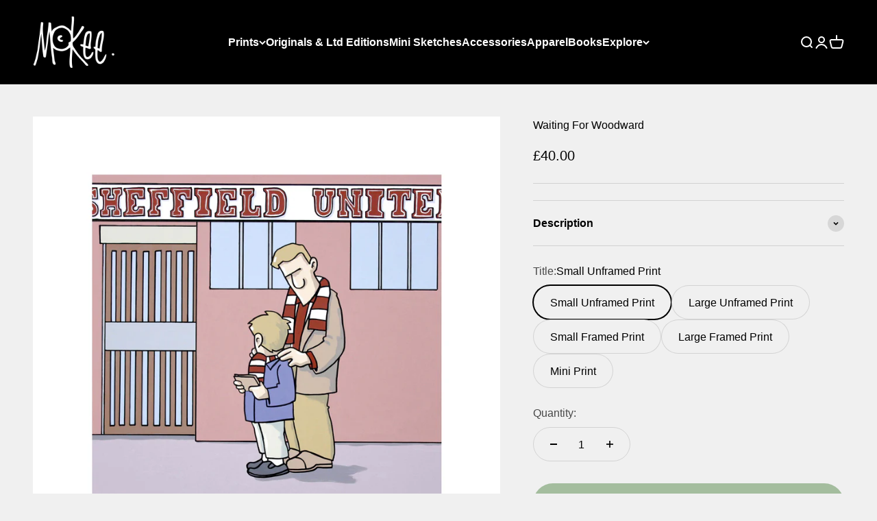

--- FILE ---
content_type: text/html; charset=utf-8
request_url: https://www.petemckee.com/products/waiting-for-woodward
body_size: 38774
content:
<!doctype html>

<html class="no-js" lang="en" dir="ltr">
  <head>
    <meta charset="utf-8">
    <meta name="viewport" content="width=device-width, initial-scale=1.0, height=device-height, minimum-scale=1.0, maximum-scale=1.0">
    <meta name="theme-color" content="#000000">

    <title>Waiting For Woodward</title><meta name="description" content="Taken from the McKee CollectionProduct Options Unframed Art Print:Small: 40cm x 40cmLarge: 60cm x 60cmPrinted on high-quality paper with a 5cm white border.Collect in store in 1 - 4 dayItems must be collected within 30 days of receiving the ‘Ready for Collection’ email. Please review our Collection Policy on the Delive"><link rel="canonical" href="https://www.petemckee.com/products/waiting-for-woodward"><link rel="shortcut icon" href="//www.petemckee.com/cdn/shop/files/favicon.png?v=1613510992&width=96">
      <link rel="apple-touch-icon" href="//www.petemckee.com/cdn/shop/files/favicon.png?v=1613510992&width=180"><link rel="preconnect" href="https://cdn.shopify.com">
    <link rel="preconnect" href="https://fonts.shopifycdn.com" crossorigin>
    <link rel="dns-prefetch" href="https://productreviews.shopifycdn.com"><link rel="preload" href="//www.petemckee.com/cdn/fonts/petrona/petrona_n7.8f0b6938e4c6f57dca1d71c2d799a3a6be96af37.woff2" as="font" type="font/woff2" crossorigin><meta property="og:type" content="product">
  <meta property="og:title" content="Waiting For Woodward">
  <meta property="product:price:amount" content="40.00">
  <meta property="product:price:currency" content="GBP"><meta property="og:image" content="http://www.petemckee.com/cdn/shop/files/Waiting_For_Woodward_Pete_McKee.jpg?v=1706091699&width=2048">
  <meta property="og:image:secure_url" content="https://www.petemckee.com/cdn/shop/files/Waiting_For_Woodward_Pete_McKee.jpg?v=1706091699&width=2048">
  <meta property="og:image:width" content="4724">
  <meta property="og:image:height" content="4724"><meta property="og:description" content="Taken from the McKee CollectionProduct Options Unframed Art Print:Small: 40cm x 40cmLarge: 60cm x 60cmPrinted on high-quality paper with a 5cm white border.Collect in store in 1 - 4 dayItems must be collected within 30 days of receiving the ‘Ready for Collection’ email. Please review our Collection Policy on the Delive"><meta property="og:url" content="https://www.petemckee.com/products/waiting-for-woodward">
<meta property="og:site_name" content="McKee"><meta name="twitter:card" content="summary"><meta name="twitter:title" content="Waiting For Woodward">
  <meta name="twitter:description" content="Taken from the McKee CollectionProduct Options Unframed Art Print:Small: 40cm x 40cmLarge: 60cm x 60cmPrinted on high-quality paper with a 5cm white border.Collect in store in 1 - 4 dayItems must be collected within 30 days of receiving the ‘Ready for Collection’ email. Please review our Collection Policy on the Delivery and Collections page.Delivery in 3 - 5 days Framed Art Print:Small: 43cm x 43cm (approx)Large: 63cm x 63cm (approx)Mounted in a bespoke glass, black angled frame by our local framer. Please note our frame profile has changed slightly due to stock of our original frame style being discontinued. There is a slight visible difference if you are buying a frame to sit next to an existing one. Please contact us before ordering if you are unsure. Collection in store in 4 - 10 daysItems must be collected within 30"><meta name="twitter:image" content="https://www.petemckee.com/cdn/shop/files/Waiting_For_Woodward_Pete_McKee.jpg?crop=center&height=1200&v=1706091699&width=1200">
  <meta name="twitter:image:alt" content="">
  <script type="application/ld+json">
  {
    "@context": "https://schema.org",
    "@type": "Product",
    "productID": 268593761,
    "offers": [{
          "@type": "Offer",
          "name": "Small Unframed Print",
          "availability":"https://schema.org/InStock",
          "price": 40.0,
          "priceCurrency": "GBP",
          "priceValidUntil": "2026-01-31","url": "https://www.petemckee.com/products/waiting-for-woodward?variant=43781104212"
        },
{
          "@type": "Offer",
          "name": "Large Unframed Print",
          "availability":"https://schema.org/InStock",
          "price": 50.0,
          "priceCurrency": "GBP",
          "priceValidUntil": "2026-01-31","url": "https://www.petemckee.com/products/waiting-for-woodward?variant=628027101"
        },
{
          "@type": "Offer",
          "name": "Small Framed Print",
          "availability":"https://schema.org/InStock",
          "price": 120.0,
          "priceCurrency": "GBP",
          "priceValidUntil": "2026-01-31","url": "https://www.petemckee.com/products/waiting-for-woodward?variant=628027105"
        },
{
          "@type": "Offer",
          "name": "Large Framed Print",
          "availability":"https://schema.org/InStock",
          "price": 145.0,
          "priceCurrency": "GBP",
          "priceValidUntil": "2026-01-31","url": "https://www.petemckee.com/products/waiting-for-woodward?variant=628027109"
        },
{
          "@type": "Offer",
          "name": "Mini Print",
          "availability":"https://schema.org/InStock",
          "price": 70.0,
          "priceCurrency": "GBP",
          "priceValidUntil": "2026-01-31","url": "https://www.petemckee.com/products/waiting-for-woodward?variant=41322255417413"
        }
],"brand": {
      "@type": "Brand",
      "name": "mckee"
    },
    "name": "Waiting For Woodward",
    "description": "Taken from the McKee CollectionProduct Options\nUnframed Art Print:Small: 40cm x 40cmLarge: 60cm x 60cmPrinted on high-quality paper with a 5cm white border.Collect in store in 1 - 4 dayItems must be collected within 30 days of receiving the ‘Ready for Collection’ email. Please review our Collection Policy on the Delivery and Collections page.Delivery in 3 - 5 days\nFramed Art Print:Small: 43cm x 43cm (approx)Large: 63cm x 63cm (approx)Mounted in a bespoke glass, black angled frame by our local framer.\nPlease note our frame profile has changed slightly due to stock of our original frame style being discontinued. There is a slight visible difference if you are buying a frame to sit next to an existing one. Please contact us before ordering if you are unsure.\nCollection in store in 4 - 10 daysItems must be collected within 30 days of receiving the ‘Ready for Collection’ email. Please review our Collection Policy on the Delivery and Collections page.Delivery in 9 - 10 days\nMini Prints NEW!!Size: 25cm x 25cmFixings for the picture to be hung on your wall or stood on a desk or shelf.Mounted in a bespoke glass, black angled frame by our local framer.Collection in store in 4 - 10 daysItems must be collected within 30 days of receiving the ‘Ready for Collection’ email. Please review our Collection Policy on the Delivery and Collections page.Delivery in 9 - 10 days",
    "category": "Print",
    "url": "https://www.petemckee.com/products/waiting-for-woodward",
    "sku": "","weight": {
        "@type": "QuantitativeValue",
        "unitCode": "lb",
        "value": 15.0
      },"image": {
      "@type": "ImageObject",
      "url": "https://www.petemckee.com/cdn/shop/files/Waiting_For_Woodward_Pete_McKee.jpg?v=1706091699&width=1024",
      "image": "https://www.petemckee.com/cdn/shop/files/Waiting_For_Woodward_Pete_McKee.jpg?v=1706091699&width=1024",
      "name": "",
      "width": "1024",
      "height": "1024"
    }
  }
  </script>



  <script type="application/ld+json">
  {
    "@context": "https://schema.org",
    "@type": "BreadcrumbList",
  "itemListElement": [{
      "@type": "ListItem",
      "position": 1,
      "name": "Home",
      "item": "https://www.petemckee.com"
    },{
          "@type": "ListItem",
          "position": 2,
          "name": "Waiting For Woodward",
          "item": "https://www.petemckee.com/products/waiting-for-woodward"
        }]
  }
  </script>

<style>/* Typography (heading) */
  @font-face {
  font-family: Petrona;
  font-weight: 700;
  font-style: normal;
  font-display: fallback;
  src: url("//www.petemckee.com/cdn/fonts/petrona/petrona_n7.8f0b6938e4c6f57dca1d71c2d799a3a6be96af37.woff2") format("woff2"),
       url("//www.petemckee.com/cdn/fonts/petrona/petrona_n7.9d88fb3c3e708e09dfffac76539bc871aceddbeb.woff") format("woff");
}

@font-face {
  font-family: Petrona;
  font-weight: 700;
  font-style: italic;
  font-display: fallback;
  src: url("//www.petemckee.com/cdn/fonts/petrona/petrona_i7.675a611e19a4501392d3d73ea4c2ef1a076809f6.woff2") format("woff2"),
       url("//www.petemckee.com/cdn/fonts/petrona/petrona_i7.4a7c01f1737983e5b658690665885c4681dca91f.woff") format("woff");
}

/* Typography (body) */
  



:root {
    /**
     * ---------------------------------------------------------------------
     * SPACING VARIABLES
     *
     * We are using a spacing inspired from frameworks like Tailwind CSS.
     * ---------------------------------------------------------------------
     */
    --spacing-0-5: 0.125rem; /* 2px */
    --spacing-1: 0.25rem; /* 4px */
    --spacing-1-5: 0.375rem; /* 6px */
    --spacing-2: 0.5rem; /* 8px */
    --spacing-2-5: 0.625rem; /* 10px */
    --spacing-3: 0.75rem; /* 12px */
    --spacing-3-5: 0.875rem; /* 14px */
    --spacing-4: 1rem; /* 16px */
    --spacing-4-5: 1.125rem; /* 18px */
    --spacing-5: 1.25rem; /* 20px */
    --spacing-5-5: 1.375rem; /* 22px */
    --spacing-6: 1.5rem; /* 24px */
    --spacing-6-5: 1.625rem; /* 26px */
    --spacing-7: 1.75rem; /* 28px */
    --spacing-7-5: 1.875rem; /* 30px */
    --spacing-8: 2rem; /* 32px */
    --spacing-8-5: 2.125rem; /* 34px */
    --spacing-9: 2.25rem; /* 36px */
    --spacing-9-5: 2.375rem; /* 38px */
    --spacing-10: 2.5rem; /* 40px */
    --spacing-11: 2.75rem; /* 44px */
    --spacing-12: 3rem; /* 48px */
    --spacing-14: 3.5rem; /* 56px */
    --spacing-16: 4rem; /* 64px */
    --spacing-18: 4.5rem; /* 72px */
    --spacing-20: 5rem; /* 80px */
    --spacing-24: 6rem; /* 96px */
    --spacing-28: 7rem; /* 112px */
    --spacing-32: 8rem; /* 128px */
    --spacing-36: 9rem; /* 144px */
    --spacing-40: 10rem; /* 160px */
    --spacing-44: 11rem; /* 176px */
    --spacing-48: 12rem; /* 192px */
    --spacing-52: 13rem; /* 208px */
    --spacing-56: 14rem; /* 224px */
    --spacing-60: 15rem; /* 240px */
    --spacing-64: 16rem; /* 256px */
    --spacing-72: 18rem; /* 288px */
    --spacing-80: 20rem; /* 320px */
    --spacing-96: 24rem; /* 384px */

    /* Container */
    --container-max-width: 1600px;
    --container-narrow-max-width: 1350px;
    --container-gutter: var(--spacing-5);
    --section-outer-spacing-block: var(--spacing-12);
    --section-inner-max-spacing-block: var(--spacing-10);
    --section-inner-spacing-inline: var(--container-gutter);
    --section-stack-spacing-block: var(--spacing-8);

    /* Grid gutter */
    --grid-gutter: var(--spacing-5);

    /* Product list settings */
    --product-list-row-gap: var(--spacing-8);
    --product-list-column-gap: var(--grid-gutter);

    /* Form settings */
    --input-gap: var(--spacing-2);
    --input-height: 2.625rem;
    --input-padding-inline: var(--spacing-4);

    /* Other sizes */
    --sticky-area-height: calc(var(--sticky-announcement-bar-enabled, 0) * var(--announcement-bar-height, 0px) + var(--sticky-header-enabled, 0) * var(--header-height, 0px));

    /* RTL support */
    --transform-logical-flip: 1;
    --transform-origin-start: left;
    --transform-origin-end: right;

    /**
     * ---------------------------------------------------------------------
     * TYPOGRAPHY
     * ---------------------------------------------------------------------
     */

    /* Font properties */
    --heading-font-family: Petrona, serif;
    --heading-font-weight: 700;
    --heading-font-style: normal;
    --heading-text-transform: normal;
    --heading-letter-spacing: 0.01em;
    --text-font-family: Helvetica, Arial, sans-serif;
    --text-font-weight: 400;
    --text-font-style: normal;
    --text-letter-spacing: 0.0em;

    /* Font sizes */
    --text-h0: 3rem;
    --text-h1: 2.5rem;
    --text-h2: 2rem;
    --text-h3: 1.5rem;
    --text-h4: 1.375rem;
    --text-h5: 1.125rem;
    --text-h6: 1rem;
    --text-xs: 0.6875rem;
    --text-sm: 0.75rem;
    --text-base: 0.875rem;
    --text-lg: 1.125rem;

    /**
     * ---------------------------------------------------------------------
     * COLORS
     * ---------------------------------------------------------------------
     */

    /* Color settings */--accent: 0 0 0;
    --text-primary: 0 0 0;
    --background-primary: 240 240 240;
    --dialog-background: 255 255 255;
    --border-color: var(--text-color, var(--text-primary)) / 0.12;

    /* Button colors */
    --button-background-primary: 0 0 0;
    --button-text-primary: 255 255 255;
    --button-background-secondary: 164 189 158;
    --button-text-secondary: 255 255 255;

    /* Status colors */
    --success-background: 244 247 243;
    --success-text: 164 189 158;
    --warning-background: 255 246 233;
    --warning-text: 255 183 74;
    --error-background: 249 234 235;
    --error-text: 206 84 87;

    /* Product colors */
    --on-sale-text: 206 84 87;
    --on-sale-badge-background: 206 84 87;
    --on-sale-badge-text: 255 255 255;
    --sold-out-badge-background: 0 0 0;
    --sold-out-badge-text: 255 255 255;
    --primary-badge-background: 128 60 238;
    --primary-badge-text: 255 255 255;
    --star-color: 255 219 152;
    --product-card-background: 255 255 255;
    --product-card-text: 26 26 26;

    /* Header colors */
    --header-background: 0 0 0;
    --header-text: 255 255 255;

    /* Footer colors */
    --footer-background: 240 240 240;
    --footer-text: 0 0 0;

    /* Rounded variables (used for border radius) */
    --rounded-xs: 0.0rem;
    --rounded-sm: 0.0rem;
    --rounded: 0.0rem;
    --rounded-lg: 0.0rem;
    --rounded-full: 9999px;

    --rounded-button: 3.75rem;
    --rounded-input: 0.25rem;

    /* Box shadow */
    --shadow-sm: 0 2px 8px rgb(var(--text-primary) / 0.0);
    --shadow: 0 5px 15px rgb(var(--text-primary) / 0.0);
    --shadow-md: 0 5px 30px rgb(var(--text-primary) / 0.0);
    --shadow-block: 0px 18px 50px rgb(var(--text-primary) / 0.0);

    /**
     * ---------------------------------------------------------------------
     * OTHER
     * ---------------------------------------------------------------------
     */

    --cursor-close-svg-url: url(//www.petemckee.com/cdn/shop/t/13/assets/cursor-close.svg?v=147174565022153725511698136916);
    --cursor-zoom-in-svg-url: url(//www.petemckee.com/cdn/shop/t/13/assets/cursor-zoom-in.svg?v=154953035094101115921698136916);
    --cursor-zoom-out-svg-url: url(//www.petemckee.com/cdn/shop/t/13/assets/cursor-zoom-out.svg?v=16155520337305705181698136916);
    --checkmark-svg-url: url(//www.petemckee.com/cdn/shop/t/13/assets/checkmark.svg?v=77552481021870063511698136916);
  }

  [dir="rtl"]:root {
    /* RTL support */
    --transform-logical-flip: -1;
    --transform-origin-start: right;
    --transform-origin-end: left;
  }

  @media screen and (min-width: 700px) {
    :root {
      /* Typography (font size) */
      --text-h0: 4rem;
      --text-h1: 3rem;
      --text-h2: 2.5rem;
      --text-h3: 2rem;
      --text-h4: 1.625rem;
      --text-h5: 1.25rem;
      --text-h6: 1.125rem;

      --text-xs: 0.75rem;
      --text-sm: 0.875rem;
      --text-base: 1.0rem;
      --text-lg: 1.25rem;

      /* Spacing */
      --container-gutter: 2rem;
      --section-outer-spacing-block: var(--spacing-16);
      --section-inner-max-spacing-block: var(--spacing-12);
      --section-inner-spacing-inline: var(--spacing-12);
      --section-stack-spacing-block: var(--spacing-12);

      /* Grid gutter */
      --grid-gutter: var(--spacing-6);

      /* Product list settings */
      --product-list-row-gap: var(--spacing-12);

      /* Form settings */
      --input-gap: 1rem;
      --input-height: 3.125rem;
      --input-padding-inline: var(--spacing-5);
    }
  }

  @media screen and (min-width: 1000px) {
    :root {
      /* Spacing settings */
      --container-gutter: var(--spacing-12);
      --section-outer-spacing-block: var(--spacing-18);
      --section-inner-max-spacing-block: var(--spacing-16);
      --section-inner-spacing-inline: var(--spacing-16);
      --section-stack-spacing-block: var(--spacing-12);
    }
  }

  @media screen and (min-width: 1150px) {
    :root {
      /* Spacing settings */
      --container-gutter: var(--spacing-12);
      --section-outer-spacing-block: var(--spacing-20);
      --section-inner-max-spacing-block: var(--spacing-16);
      --section-inner-spacing-inline: var(--spacing-16);
      --section-stack-spacing-block: var(--spacing-12);
    }
  }

  @media screen and (min-width: 1400px) {
    :root {
      /* Typography (font size) */
      --text-h0: 5rem;
      --text-h1: 3.75rem;
      --text-h2: 3rem;
      --text-h3: 2.25rem;
      --text-h4: 2rem;
      --text-h5: 1.5rem;
      --text-h6: 1.25rem;

      --section-outer-spacing-block: var(--spacing-24);
      --section-inner-max-spacing-block: var(--spacing-18);
      --section-inner-spacing-inline: var(--spacing-18);
    }
  }

  @media screen and (min-width: 1600px) {
    :root {
      --section-outer-spacing-block: var(--spacing-24);
      --section-inner-max-spacing-block: var(--spacing-20);
      --section-inner-spacing-inline: var(--spacing-20);
    }
  }

  /**
   * ---------------------------------------------------------------------
   * LIQUID DEPENDANT CSS
   *
   * Our main CSS is Liquid free, but some very specific features depend on
   * theme settings, so we have them here
   * ---------------------------------------------------------------------
   */@media screen and (pointer: fine) {
        .button:not([disabled]):hover, .btn:not([disabled]):hover, .shopify-payment-button__button--unbranded:not([disabled]):hover {
          --button-background-opacity: 0.85;
        }

        .button--subdued:not([disabled]):hover {
          --button-background: var(--text-color) / .05 !important;
        }
      }</style><script>
  document.documentElement.classList.replace('no-js', 'js');

  // This allows to expose several variables to the global scope, to be used in scripts
  window.themeVariables = {
    settings: {
      showPageTransition: true,
      headingApparition: "split_fade",
      pageType: "product",
      moneyFormat: "\u0026pound;{{amount}}",
      moneyWithCurrencyFormat: "\u0026pound;{{amount}} GBP",
      currencyCodeEnabled: false,
      cartType: "popover",
      showDiscount: true,
      discountMode: "saving"
    },

    strings: {
      accessibilityClose: "Close",
      accessibilityNext: "Next",
      accessibilityPrevious: "Previous",
      addToCartButton: "Add to cart",
      soldOutButton: "Sold out",
      preOrderButton: "Pre-order",
      unavailableButton: "Unavailable",
      closeGallery: "Close gallery",
      zoomGallery: "Zoom",
      errorGallery: "Image cannot be loaded",
      soldOutBadge: "Sold out",
      discountBadge: "Save @@",
      sku: "SKU:",
      searchNoResults: "No results could be found.",
      addOrderNote: "Add order note",
      editOrderNote: "Edit order note",
      shippingEstimatorNoResults: "Sorry, we do not ship to your address.",
      shippingEstimatorOneResult: "There is one shipping rate for your address:",
      shippingEstimatorMultipleResults: "There are several shipping rates for your address:",
      shippingEstimatorError: "One or more error occurred while retrieving shipping rates:"
    },

    breakpoints: {
      'sm': 'screen and (min-width: 700px)',
      'md': 'screen and (min-width: 1000px)',
      'lg': 'screen and (min-width: 1150px)',
      'xl': 'screen and (min-width: 1400px)',

      'sm-max': 'screen and (max-width: 699px)',
      'md-max': 'screen and (max-width: 999px)',
      'lg-max': 'screen and (max-width: 1149px)',
      'xl-max': 'screen and (max-width: 1399px)'
    }
  };window.addEventListener('DOMContentLoaded', () => {
      const isReloaded = (window.performance.navigation && window.performance.navigation.type === 1) || window.performance.getEntriesByType('navigation').map((nav) => nav.type).includes('reload');

      if ('animate' in document.documentElement && window.matchMedia('(prefers-reduced-motion: no-preference)').matches && document.referrer.includes(location.host) && !isReloaded) {
        document.body.animate({opacity: [0, 1]}, {duration: 115, fill: 'forwards'});
      }
    });

    window.addEventListener('pageshow', (event) => {
      document.body.classList.remove('page-transition');

      if (event.persisted) {
        document.body.animate({opacity: [0, 1]}, {duration: 0, fill: 'forwards'});
      }
    });// For detecting native share
  document.documentElement.classList.add(`native-share--${navigator.share ? 'enabled' : 'disabled'}`);// We save the product ID in local storage to be eventually used for recently viewed section
    try {
      const recentlyViewedProducts = new Set(JSON.parse(localStorage.getItem('theme:recently-viewed-products') || '[]'));

      recentlyViewedProducts.delete(268593761); // Delete first to re-move the product
      recentlyViewedProducts.add(268593761);

      localStorage.setItem('theme:recently-viewed-products', JSON.stringify(Array.from(recentlyViewedProducts.values()).reverse()));
    } catch (e) {
      // Safari in private mode does not allow setting item, we silently fail
    }</script><script type="module" src="//www.petemckee.com/cdn/shop/t/13/assets/vendor.min.js?v=110209841862038618801698938288"></script>
    <script type="module" src="//www.petemckee.com/cdn/shop/t/13/assets/theme.js?v=52611227267364814001706201545"></script>
    <script type="module" src="//www.petemckee.com/cdn/shop/t/13/assets/sections.js?v=177702307524276014151706204274"></script>

    <script>window.performance && window.performance.mark && window.performance.mark('shopify.content_for_header.start');</script><meta name="facebook-domain-verification" content="1zvx1jjqcmumyecdyzlv010njdw1tm">
<meta name="google-site-verification" content="wrpLowpQ3zj7ELeSQ_Sp_0FvH2mqnvXgFY62MznTwHM">
<meta id="shopify-digital-wallet" name="shopify-digital-wallet" content="/3652337/digital_wallets/dialog">
<meta name="shopify-checkout-api-token" content="629bb0f676a6184f1ca035b90611783f">
<meta id="in-context-paypal-metadata" data-shop-id="3652337" data-venmo-supported="false" data-environment="production" data-locale="en_US" data-paypal-v4="true" data-currency="GBP">
<link rel="alternate" type="application/json+oembed" href="https://www.petemckee.com/products/waiting-for-woodward.oembed">
<script async="async" src="/checkouts/internal/preloads.js?locale=en-GB"></script>
<link rel="preconnect" href="https://shop.app" crossorigin="anonymous">
<script async="async" src="https://shop.app/checkouts/internal/preloads.js?locale=en-GB&shop_id=3652337" crossorigin="anonymous"></script>
<script id="apple-pay-shop-capabilities" type="application/json">{"shopId":3652337,"countryCode":"GB","currencyCode":"GBP","merchantCapabilities":["supports3DS"],"merchantId":"gid:\/\/shopify\/Shop\/3652337","merchantName":"McKee","requiredBillingContactFields":["postalAddress","email","phone"],"requiredShippingContactFields":["postalAddress","email","phone"],"shippingType":"shipping","supportedNetworks":["visa","maestro","masterCard","amex","discover","elo"],"total":{"type":"pending","label":"McKee","amount":"1.00"},"shopifyPaymentsEnabled":true,"supportsSubscriptions":true}</script>
<script id="shopify-features" type="application/json">{"accessToken":"629bb0f676a6184f1ca035b90611783f","betas":["rich-media-storefront-analytics"],"domain":"www.petemckee.com","predictiveSearch":true,"shopId":3652337,"locale":"en"}</script>
<script>var Shopify = Shopify || {};
Shopify.shop = "mckee.myshopify.com";
Shopify.locale = "en";
Shopify.currency = {"active":"GBP","rate":"1.0"};
Shopify.country = "GB";
Shopify.theme = {"name":"WilkesWood - Build 1.0 25\/01\/2024","id":123776073797,"schema_name":"Impact","schema_version":"4.8.0","theme_store_id":1190,"role":"main"};
Shopify.theme.handle = "null";
Shopify.theme.style = {"id":null,"handle":null};
Shopify.cdnHost = "www.petemckee.com/cdn";
Shopify.routes = Shopify.routes || {};
Shopify.routes.root = "/";</script>
<script type="module">!function(o){(o.Shopify=o.Shopify||{}).modules=!0}(window);</script>
<script>!function(o){function n(){var o=[];function n(){o.push(Array.prototype.slice.apply(arguments))}return n.q=o,n}var t=o.Shopify=o.Shopify||{};t.loadFeatures=n(),t.autoloadFeatures=n()}(window);</script>
<script>
  window.ShopifyPay = window.ShopifyPay || {};
  window.ShopifyPay.apiHost = "shop.app\/pay";
  window.ShopifyPay.redirectState = null;
</script>
<script id="shop-js-analytics" type="application/json">{"pageType":"product"}</script>
<script defer="defer" async type="module" src="//www.petemckee.com/cdn/shopifycloud/shop-js/modules/v2/client.init-shop-cart-sync_BdyHc3Nr.en.esm.js"></script>
<script defer="defer" async type="module" src="//www.petemckee.com/cdn/shopifycloud/shop-js/modules/v2/chunk.common_Daul8nwZ.esm.js"></script>
<script type="module">
  await import("//www.petemckee.com/cdn/shopifycloud/shop-js/modules/v2/client.init-shop-cart-sync_BdyHc3Nr.en.esm.js");
await import("//www.petemckee.com/cdn/shopifycloud/shop-js/modules/v2/chunk.common_Daul8nwZ.esm.js");

  window.Shopify.SignInWithShop?.initShopCartSync?.({"fedCMEnabled":true,"windoidEnabled":true});

</script>
<script>
  window.Shopify = window.Shopify || {};
  if (!window.Shopify.featureAssets) window.Shopify.featureAssets = {};
  window.Shopify.featureAssets['shop-js'] = {"shop-cart-sync":["modules/v2/client.shop-cart-sync_QYOiDySF.en.esm.js","modules/v2/chunk.common_Daul8nwZ.esm.js"],"init-fed-cm":["modules/v2/client.init-fed-cm_DchLp9rc.en.esm.js","modules/v2/chunk.common_Daul8nwZ.esm.js"],"shop-button":["modules/v2/client.shop-button_OV7bAJc5.en.esm.js","modules/v2/chunk.common_Daul8nwZ.esm.js"],"init-windoid":["modules/v2/client.init-windoid_DwxFKQ8e.en.esm.js","modules/v2/chunk.common_Daul8nwZ.esm.js"],"shop-cash-offers":["modules/v2/client.shop-cash-offers_DWtL6Bq3.en.esm.js","modules/v2/chunk.common_Daul8nwZ.esm.js","modules/v2/chunk.modal_CQq8HTM6.esm.js"],"shop-toast-manager":["modules/v2/client.shop-toast-manager_CX9r1SjA.en.esm.js","modules/v2/chunk.common_Daul8nwZ.esm.js"],"init-shop-email-lookup-coordinator":["modules/v2/client.init-shop-email-lookup-coordinator_UhKnw74l.en.esm.js","modules/v2/chunk.common_Daul8nwZ.esm.js"],"pay-button":["modules/v2/client.pay-button_DzxNnLDY.en.esm.js","modules/v2/chunk.common_Daul8nwZ.esm.js"],"avatar":["modules/v2/client.avatar_BTnouDA3.en.esm.js"],"init-shop-cart-sync":["modules/v2/client.init-shop-cart-sync_BdyHc3Nr.en.esm.js","modules/v2/chunk.common_Daul8nwZ.esm.js"],"shop-login-button":["modules/v2/client.shop-login-button_D8B466_1.en.esm.js","modules/v2/chunk.common_Daul8nwZ.esm.js","modules/v2/chunk.modal_CQq8HTM6.esm.js"],"init-customer-accounts-sign-up":["modules/v2/client.init-customer-accounts-sign-up_C8fpPm4i.en.esm.js","modules/v2/client.shop-login-button_D8B466_1.en.esm.js","modules/v2/chunk.common_Daul8nwZ.esm.js","modules/v2/chunk.modal_CQq8HTM6.esm.js"],"init-shop-for-new-customer-accounts":["modules/v2/client.init-shop-for-new-customer-accounts_CVTO0Ztu.en.esm.js","modules/v2/client.shop-login-button_D8B466_1.en.esm.js","modules/v2/chunk.common_Daul8nwZ.esm.js","modules/v2/chunk.modal_CQq8HTM6.esm.js"],"init-customer-accounts":["modules/v2/client.init-customer-accounts_dRgKMfrE.en.esm.js","modules/v2/client.shop-login-button_D8B466_1.en.esm.js","modules/v2/chunk.common_Daul8nwZ.esm.js","modules/v2/chunk.modal_CQq8HTM6.esm.js"],"shop-follow-button":["modules/v2/client.shop-follow-button_CkZpjEct.en.esm.js","modules/v2/chunk.common_Daul8nwZ.esm.js","modules/v2/chunk.modal_CQq8HTM6.esm.js"],"lead-capture":["modules/v2/client.lead-capture_BntHBhfp.en.esm.js","modules/v2/chunk.common_Daul8nwZ.esm.js","modules/v2/chunk.modal_CQq8HTM6.esm.js"],"checkout-modal":["modules/v2/client.checkout-modal_CfxcYbTm.en.esm.js","modules/v2/chunk.common_Daul8nwZ.esm.js","modules/v2/chunk.modal_CQq8HTM6.esm.js"],"shop-login":["modules/v2/client.shop-login_Da4GZ2H6.en.esm.js","modules/v2/chunk.common_Daul8nwZ.esm.js","modules/v2/chunk.modal_CQq8HTM6.esm.js"],"payment-terms":["modules/v2/client.payment-terms_MV4M3zvL.en.esm.js","modules/v2/chunk.common_Daul8nwZ.esm.js","modules/v2/chunk.modal_CQq8HTM6.esm.js"]};
</script>
<script>(function() {
  var isLoaded = false;
  function asyncLoad() {
    if (isLoaded) return;
    isLoaded = true;
    var urls = ["https:\/\/chimpstatic.com\/mcjs-connected\/js\/users\/e30c1481a6ccf74e069e593a6\/7b868220155a8ed5ab920b873.js?shop=mckee.myshopify.com"];
    for (var i = 0; i < urls.length; i++) {
      var s = document.createElement('script');
      s.type = 'text/javascript';
      s.async = true;
      s.src = urls[i];
      var x = document.getElementsByTagName('script')[0];
      x.parentNode.insertBefore(s, x);
    }
  };
  if(window.attachEvent) {
    window.attachEvent('onload', asyncLoad);
  } else {
    window.addEventListener('load', asyncLoad, false);
  }
})();</script>
<script id="__st">var __st={"a":3652337,"offset":0,"reqid":"eb9c4bde-8026-4769-8d02-c008538ee44e-1768967710","pageurl":"www.petemckee.com\/products\/waiting-for-woodward","u":"809621e49caa","p":"product","rtyp":"product","rid":268593761};</script>
<script>window.ShopifyPaypalV4VisibilityTracking = true;</script>
<script id="captcha-bootstrap">!function(){'use strict';const t='contact',e='account',n='new_comment',o=[[t,t],['blogs',n],['comments',n],[t,'customer']],c=[[e,'customer_login'],[e,'guest_login'],[e,'recover_customer_password'],[e,'create_customer']],r=t=>t.map((([t,e])=>`form[action*='/${t}']:not([data-nocaptcha='true']) input[name='form_type'][value='${e}']`)).join(','),a=t=>()=>t?[...document.querySelectorAll(t)].map((t=>t.form)):[];function s(){const t=[...o],e=r(t);return a(e)}const i='password',u='form_key',d=['recaptcha-v3-token','g-recaptcha-response','h-captcha-response',i],f=()=>{try{return window.sessionStorage}catch{return}},m='__shopify_v',_=t=>t.elements[u];function p(t,e,n=!1){try{const o=window.sessionStorage,c=JSON.parse(o.getItem(e)),{data:r}=function(t){const{data:e,action:n}=t;return t[m]||n?{data:e,action:n}:{data:t,action:n}}(c);for(const[e,n]of Object.entries(r))t.elements[e]&&(t.elements[e].value=n);n&&o.removeItem(e)}catch(o){console.error('form repopulation failed',{error:o})}}const l='form_type',E='cptcha';function T(t){t.dataset[E]=!0}const w=window,h=w.document,L='Shopify',v='ce_forms',y='captcha';let A=!1;((t,e)=>{const n=(g='f06e6c50-85a8-45c8-87d0-21a2b65856fe',I='https://cdn.shopify.com/shopifycloud/storefront-forms-hcaptcha/ce_storefront_forms_captcha_hcaptcha.v1.5.2.iife.js',D={infoText:'Protected by hCaptcha',privacyText:'Privacy',termsText:'Terms'},(t,e,n)=>{const o=w[L][v],c=o.bindForm;if(c)return c(t,g,e,D).then(n);var r;o.q.push([[t,g,e,D],n]),r=I,A||(h.body.append(Object.assign(h.createElement('script'),{id:'captcha-provider',async:!0,src:r})),A=!0)});var g,I,D;w[L]=w[L]||{},w[L][v]=w[L][v]||{},w[L][v].q=[],w[L][y]=w[L][y]||{},w[L][y].protect=function(t,e){n(t,void 0,e),T(t)},Object.freeze(w[L][y]),function(t,e,n,w,h,L){const[v,y,A,g]=function(t,e,n){const i=e?o:[],u=t?c:[],d=[...i,...u],f=r(d),m=r(i),_=r(d.filter((([t,e])=>n.includes(e))));return[a(f),a(m),a(_),s()]}(w,h,L),I=t=>{const e=t.target;return e instanceof HTMLFormElement?e:e&&e.form},D=t=>v().includes(t);t.addEventListener('submit',(t=>{const e=I(t);if(!e)return;const n=D(e)&&!e.dataset.hcaptchaBound&&!e.dataset.recaptchaBound,o=_(e),c=g().includes(e)&&(!o||!o.value);(n||c)&&t.preventDefault(),c&&!n&&(function(t){try{if(!f())return;!function(t){const e=f();if(!e)return;const n=_(t);if(!n)return;const o=n.value;o&&e.removeItem(o)}(t);const e=Array.from(Array(32),(()=>Math.random().toString(36)[2])).join('');!function(t,e){_(t)||t.append(Object.assign(document.createElement('input'),{type:'hidden',name:u})),t.elements[u].value=e}(t,e),function(t,e){const n=f();if(!n)return;const o=[...t.querySelectorAll(`input[type='${i}']`)].map((({name:t})=>t)),c=[...d,...o],r={};for(const[a,s]of new FormData(t).entries())c.includes(a)||(r[a]=s);n.setItem(e,JSON.stringify({[m]:1,action:t.action,data:r}))}(t,e)}catch(e){console.error('failed to persist form',e)}}(e),e.submit())}));const S=(t,e)=>{t&&!t.dataset[E]&&(n(t,e.some((e=>e===t))),T(t))};for(const o of['focusin','change'])t.addEventListener(o,(t=>{const e=I(t);D(e)&&S(e,y())}));const B=e.get('form_key'),M=e.get(l),P=B&&M;t.addEventListener('DOMContentLoaded',(()=>{const t=y();if(P)for(const e of t)e.elements[l].value===M&&p(e,B);[...new Set([...A(),...v().filter((t=>'true'===t.dataset.shopifyCaptcha))])].forEach((e=>S(e,t)))}))}(h,new URLSearchParams(w.location.search),n,t,e,['guest_login'])})(!0,!0)}();</script>
<script integrity="sha256-4kQ18oKyAcykRKYeNunJcIwy7WH5gtpwJnB7kiuLZ1E=" data-source-attribution="shopify.loadfeatures" defer="defer" src="//www.petemckee.com/cdn/shopifycloud/storefront/assets/storefront/load_feature-a0a9edcb.js" crossorigin="anonymous"></script>
<script crossorigin="anonymous" defer="defer" src="//www.petemckee.com/cdn/shopifycloud/storefront/assets/shopify_pay/storefront-65b4c6d7.js?v=20250812"></script>
<script data-source-attribution="shopify.dynamic_checkout.dynamic.init">var Shopify=Shopify||{};Shopify.PaymentButton=Shopify.PaymentButton||{isStorefrontPortableWallets:!0,init:function(){window.Shopify.PaymentButton.init=function(){};var t=document.createElement("script");t.src="https://www.petemckee.com/cdn/shopifycloud/portable-wallets/latest/portable-wallets.en.js",t.type="module",document.head.appendChild(t)}};
</script>
<script data-source-attribution="shopify.dynamic_checkout.buyer_consent">
  function portableWalletsHideBuyerConsent(e){var t=document.getElementById("shopify-buyer-consent"),n=document.getElementById("shopify-subscription-policy-button");t&&n&&(t.classList.add("hidden"),t.setAttribute("aria-hidden","true"),n.removeEventListener("click",e))}function portableWalletsShowBuyerConsent(e){var t=document.getElementById("shopify-buyer-consent"),n=document.getElementById("shopify-subscription-policy-button");t&&n&&(t.classList.remove("hidden"),t.removeAttribute("aria-hidden"),n.addEventListener("click",e))}window.Shopify?.PaymentButton&&(window.Shopify.PaymentButton.hideBuyerConsent=portableWalletsHideBuyerConsent,window.Shopify.PaymentButton.showBuyerConsent=portableWalletsShowBuyerConsent);
</script>
<script>
  function portableWalletsCleanup(e){e&&e.src&&console.error("Failed to load portable wallets script "+e.src);var t=document.querySelectorAll("shopify-accelerated-checkout .shopify-payment-button__skeleton, shopify-accelerated-checkout-cart .wallet-cart-button__skeleton"),e=document.getElementById("shopify-buyer-consent");for(let e=0;e<t.length;e++)t[e].remove();e&&e.remove()}function portableWalletsNotLoadedAsModule(e){e instanceof ErrorEvent&&"string"==typeof e.message&&e.message.includes("import.meta")&&"string"==typeof e.filename&&e.filename.includes("portable-wallets")&&(window.removeEventListener("error",portableWalletsNotLoadedAsModule),window.Shopify.PaymentButton.failedToLoad=e,"loading"===document.readyState?document.addEventListener("DOMContentLoaded",window.Shopify.PaymentButton.init):window.Shopify.PaymentButton.init())}window.addEventListener("error",portableWalletsNotLoadedAsModule);
</script>

<script type="module" src="https://www.petemckee.com/cdn/shopifycloud/portable-wallets/latest/portable-wallets.en.js" onError="portableWalletsCleanup(this)" crossorigin="anonymous"></script>
<script nomodule>
  document.addEventListener("DOMContentLoaded", portableWalletsCleanup);
</script>

<script id='scb4127' type='text/javascript' async='' src='https://www.petemckee.com/cdn/shopifycloud/privacy-banner/storefront-banner.js'></script><link id="shopify-accelerated-checkout-styles" rel="stylesheet" media="screen" href="https://www.petemckee.com/cdn/shopifycloud/portable-wallets/latest/accelerated-checkout-backwards-compat.css" crossorigin="anonymous">
<style id="shopify-accelerated-checkout-cart">
        #shopify-buyer-consent {
  margin-top: 1em;
  display: inline-block;
  width: 100%;
}

#shopify-buyer-consent.hidden {
  display: none;
}

#shopify-subscription-policy-button {
  background: none;
  border: none;
  padding: 0;
  text-decoration: underline;
  font-size: inherit;
  cursor: pointer;
}

#shopify-subscription-policy-button::before {
  box-shadow: none;
}

      </style>

<script>window.performance && window.performance.mark && window.performance.mark('shopify.content_for_header.end');</script>
<link href="//www.petemckee.com/cdn/shop/t/13/assets/theme.css?v=105319887423264187581706263868" rel="stylesheet" type="text/css" media="all" /><script src="https://analytics.ahrefs.com/analytics.js" data-key="giGUfb92aIwCdcKp3JHL5g" async></script>
  <!-- BEGIN app block: shopify://apps/minmaxify-order-limits/blocks/app-embed-block/3acfba32-89f3-4377-ae20-cbb9abc48475 --><script type="text/javascript" src="https://limits.minmaxify.com/mckee.myshopify.com?v=138&r=20251018065435"></script>

<!-- END app block --><!-- BEGIN app block: shopify://apps/ta-labels-badges/blocks/bss-pl-config-data/91bfe765-b604-49a1-805e-3599fa600b24 --><script
    id='bss-pl-config-data'
>
	let TAE_StoreId = "56322";
	if (typeof BSS_PL == 'undefined' || TAE_StoreId !== "") {
  		var BSS_PL = {};
		BSS_PL.storeId = 56322;
		BSS_PL.currentPlan = "free";
		BSS_PL.apiServerProduction = "https://product-labels-pro.bsscommerce.com";
		BSS_PL.publicAccessToken = null;
		BSS_PL.customerTags = "null";
		BSS_PL.customerId = "null";
		BSS_PL.storeIdCustomOld = 10678;
		BSS_PL.storeIdOldWIthPriority = 12200;
		BSS_PL.storeIdOptimizeAppendLabel = null
		BSS_PL.optimizeCodeIds = null; 
		BSS_PL.extendedFeatureIds = null;
		BSS_PL.integration = {"laiReview":{"status":0,"config":[]}};
		BSS_PL.settingsData  = {};
		BSS_PL.configProductMetafields = null;
		BSS_PL.configVariantMetafields = null;
		
		BSS_PL.configData = [].concat({"id":157694,"name":"Poster Discount","priority":0,"enable_priority":0,"enable":1,"pages":"2,1,5,3,7,4","related_product_tag":null,"first_image_tags":null,"img_url":"1739443265455-217302295-PosterDiscount.png","public_img_url":"https://cdn.shopify.com/s/files/1/0365/2337/files/1739443265455-217302295-PosterDiscount_204ebaea-87d7-42ed-955c-1830ca485ce9.png?v=1739446229","position":2,"apply":null,"product_type":0,"exclude_products":6,"collection_image_type":0,"product":"7082532372549,7082541776965,7082542563397,7082538532933,7082537058373,7082513170501,7082547675205,7082555146309,7082556031045,7082557472837,7082503635013,14900476871031,7082544332869","variant":"","collection":"","exclude_product_ids":"","collection_image":"","inventory":0,"tags":"","excludeTags":"","vendors":"","from_price":null,"to_price":null,"domain_id":56322,"locations":"","enable_allowed_countries":false,"locales":"","enable_allowed_locales":false,"enable_visibility_date":false,"from_date":null,"to_date":null,"enable_discount_range":false,"discount_type":1,"discount_from":null,"discount_to":null,"label_text":"New%20arrival","label_text_color":"#ffffff","label_text_background_color":"#ff7f50","label_text_font_size":12,"label_text_no_image":1,"label_text_in_stock":"In Stock","label_text_out_stock":"Sold out","label_shadow":{"blur":0,"h_offset":0,"v_offset":0},"label_opacity":100,"topBottom_padding":4,"border_radius":"0px 0px 0px 0px","border_style":"none","border_size":"0","border_color":"#000000","label_shadow_color":"#808080","label_text_style":0,"label_text_font_family":null,"label_text_font_url":null,"label_preview_image":"/static/adminhtml/images/sample-bg.webp","label_text_enable":0,"customer_tags":"","exclude_customer_tags":"","customer_type":"allcustomers","exclude_customers":"all_customer_tags","label_on_image":"2","label_type":1,"badge_type":0,"custom_selector":null,"margin_top":0,"margin_bottom":0,"mobile_height_label":-1,"mobile_width_label":30,"mobile_font_size_label":12,"emoji":null,"emoji_position":null,"transparent_background":null,"custom_page":null,"check_custom_page":false,"include_custom_page":"","check_include_custom_page":false,"margin_left":0,"instock":null,"price_range_from":null,"price_range_to":null,"enable_price_range":0,"enable_product_publish":0,"selected_product":"null","product_publish_from":null,"product_publish_to":null,"enable_countdown_timer":0,"option_format_countdown":0,"countdown_time":null,"option_end_countdown":null,"start_day_countdown":null,"countdown_type":1,"countdown_daily_from_time":null,"countdown_daily_to_time":null,"countdown_interval_start_time":null,"countdown_interval_length":null,"countdown_interval_break_length":null,"public_url_s3":"https://shopify-production-product-labels.s3.us-east-2.amazonaws.com/public/static/base/images/customer/56322/1739443265455-217302295-PosterDiscount.png","enable_visibility_period":0,"visibility_period":1,"createdAt":"2025-02-13T11:17:32.000Z","customer_ids":"","exclude_customer_ids":"","angle":0,"toolTipText":"","label_shape":"rectangle","mobile_fixed_percent_label":"percentage","desktop_width_label":21,"desktop_height_label":null,"desktop_fixed_percent_label":"percentage","mobile_position":0,"desktop_label_unlimited_top":0,"desktop_label_unlimited_left":79,"mobile_label_unlimited_top":0,"mobile_label_unlimited_left":0,"mobile_margin_top":0,"mobile_margin_left":0,"mobile_config_label_enable":0,"mobile_default_config":1,"mobile_margin_bottom":0,"enable_fixed_time":0,"fixed_time":null,"statusLabelHoverText":0,"labelHoverTextLink":"","labelAltText":"","statusLabelAltText":0,"enable_badge_stock":0,"badge_stock_style":1,"badge_stock_config":null,"enable_multi_badge":0,"animation_type":4,"animation_duration":2,"animation_repeat_option":0,"animation_repeat":0,"desktop_show_badges":1,"mobile_show_badges":1,"desktop_show_labels":1,"mobile_show_labels":1,"label_text_unlimited_stock":"Unlimited Stock","img_plan_id":13,"label_badge_type":"image","deletedAt":null,"desktop_lock_aspect_ratio":true,"mobile_lock_aspect_ratio":true,"img_aspect_ratio":1,"preview_board_width":448,"preview_board_height":481,"set_size_on_mobile":true,"set_position_on_mobile":true,"set_margin_on_mobile":true,"from_stock":0,"to_stock":0,"condition_product_title":"{\"enabled\":false,\"type\":1,\"content\":\"\"}","conditions_apply_type":"{\"discount\":1,\"price\":1,\"inventory\":1}","public_font_url":null,"font_size_ratio":0.5,"group_ids":"[]","updatedAt":"2025-02-13T16:57:25.000Z","multipleBadge":null,"translations":[],"label_id":157694,"label_text_id":157694,"bg_style":"solid"},);

		
		BSS_PL.configDataBanner = [].concat();

		
		BSS_PL.configDataPopup = [].concat();

		
		BSS_PL.configDataLabelGroup = [].concat();
		
		
		BSS_PL.collectionID = ``;
		BSS_PL.collectionHandle = ``;
		BSS_PL.collectionTitle = ``;

		
		BSS_PL.conditionConfigData = [].concat();
	}
</script>




<style>
    
    

</style>

<script>
    function bssLoadScripts(src, callback, isDefer = false) {
        const scriptTag = document.createElement('script');
        document.head.appendChild(scriptTag);
        scriptTag.src = src;
        if (isDefer) {
            scriptTag.defer = true;
        } else {
            scriptTag.async = true;
        }
        if (callback) {
            scriptTag.addEventListener('load', function () {
                callback();
            });
        }
    }
    const scriptUrls = [
        "https://cdn.shopify.com/extensions/019bd440-4ad9-768f-8cbd-b429a1f08a03/product-label-558/assets/bss-pl-init-helper.js",
        "https://cdn.shopify.com/extensions/019bd440-4ad9-768f-8cbd-b429a1f08a03/product-label-558/assets/bss-pl-init-config-run-scripts.js",
    ];
    Promise.all(scriptUrls.map((script) => new Promise((resolve) => bssLoadScripts(script, resolve)))).then((res) => {
        console.log('BSS scripts loaded');
        window.bssScriptsLoaded = true;
    });

	function bssInitScripts() {
		if (BSS_PL.configData.length) {
			const enabledFeature = [
				{ type: 1, script: "https://cdn.shopify.com/extensions/019bd440-4ad9-768f-8cbd-b429a1f08a03/product-label-558/assets/bss-pl-init-for-label.js" },
				{ type: 2, badge: [0, 7, 8], script: "https://cdn.shopify.com/extensions/019bd440-4ad9-768f-8cbd-b429a1f08a03/product-label-558/assets/bss-pl-init-for-badge-product-name.js" },
				{ type: 2, badge: [1, 11], script: "https://cdn.shopify.com/extensions/019bd440-4ad9-768f-8cbd-b429a1f08a03/product-label-558/assets/bss-pl-init-for-badge-product-image.js" },
				{ type: 2, badge: 2, script: "https://cdn.shopify.com/extensions/019bd440-4ad9-768f-8cbd-b429a1f08a03/product-label-558/assets/bss-pl-init-for-badge-custom-selector.js" },
				{ type: 2, badge: [3, 9, 10], script: "https://cdn.shopify.com/extensions/019bd440-4ad9-768f-8cbd-b429a1f08a03/product-label-558/assets/bss-pl-init-for-badge-price.js" },
				{ type: 2, badge: 4, script: "https://cdn.shopify.com/extensions/019bd440-4ad9-768f-8cbd-b429a1f08a03/product-label-558/assets/bss-pl-init-for-badge-add-to-cart-btn.js" },
				{ type: 2, badge: 5, script: "https://cdn.shopify.com/extensions/019bd440-4ad9-768f-8cbd-b429a1f08a03/product-label-558/assets/bss-pl-init-for-badge-quantity-box.js" },
				{ type: 2, badge: 6, script: "https://cdn.shopify.com/extensions/019bd440-4ad9-768f-8cbd-b429a1f08a03/product-label-558/assets/bss-pl-init-for-badge-buy-it-now-btn.js" }
			]
				.filter(({ type, badge }) => BSS_PL.configData.some(item => item.label_type === type && (badge === undefined || (Array.isArray(badge) ? badge.includes(item.badge_type) : item.badge_type === badge))) || (type === 1 && BSS_PL.configDataLabelGroup && BSS_PL.configDataLabelGroup.length))
				.map(({ script }) => script);
				
            enabledFeature.forEach((src) => bssLoadScripts(src));

            if (enabledFeature.length) {
                const src = "https://cdn.shopify.com/extensions/019bd440-4ad9-768f-8cbd-b429a1f08a03/product-label-558/assets/bss-product-label-js.js";
                bssLoadScripts(src);
            }
        }

        if (BSS_PL.configDataBanner && BSS_PL.configDataBanner.length) {
            const src = "https://cdn.shopify.com/extensions/019bd440-4ad9-768f-8cbd-b429a1f08a03/product-label-558/assets/bss-product-label-banner.js";
            bssLoadScripts(src);
        }

        if (BSS_PL.configDataPopup && BSS_PL.configDataPopup.length) {
            const src = "https://cdn.shopify.com/extensions/019bd440-4ad9-768f-8cbd-b429a1f08a03/product-label-558/assets/bss-product-label-popup.js";
            bssLoadScripts(src);
        }

        if (window.location.search.includes('bss-pl-custom-selector')) {
            const src = "https://cdn.shopify.com/extensions/019bd440-4ad9-768f-8cbd-b429a1f08a03/product-label-558/assets/bss-product-label-custom-position.js";
            bssLoadScripts(src, null, true);
        }
    }
    bssInitScripts();
</script>


<!-- END app block --><link href="https://cdn.shopify.com/extensions/019bd440-4ad9-768f-8cbd-b429a1f08a03/product-label-558/assets/bss-pl-style.min.css" rel="stylesheet" type="text/css" media="all">
<link href="https://monorail-edge.shopifysvc.com" rel="dns-prefetch">
<script>(function(){if ("sendBeacon" in navigator && "performance" in window) {try {var session_token_from_headers = performance.getEntriesByType('navigation')[0].serverTiming.find(x => x.name == '_s').description;} catch {var session_token_from_headers = undefined;}var session_cookie_matches = document.cookie.match(/_shopify_s=([^;]*)/);var session_token_from_cookie = session_cookie_matches && session_cookie_matches.length === 2 ? session_cookie_matches[1] : "";var session_token = session_token_from_headers || session_token_from_cookie || "";function handle_abandonment_event(e) {var entries = performance.getEntries().filter(function(entry) {return /monorail-edge.shopifysvc.com/.test(entry.name);});if (!window.abandonment_tracked && entries.length === 0) {window.abandonment_tracked = true;var currentMs = Date.now();var navigation_start = performance.timing.navigationStart;var payload = {shop_id: 3652337,url: window.location.href,navigation_start,duration: currentMs - navigation_start,session_token,page_type: "product"};window.navigator.sendBeacon("https://monorail-edge.shopifysvc.com/v1/produce", JSON.stringify({schema_id: "online_store_buyer_site_abandonment/1.1",payload: payload,metadata: {event_created_at_ms: currentMs,event_sent_at_ms: currentMs}}));}}window.addEventListener('pagehide', handle_abandonment_event);}}());</script>
<script id="web-pixels-manager-setup">(function e(e,d,r,n,o){if(void 0===o&&(o={}),!Boolean(null===(a=null===(i=window.Shopify)||void 0===i?void 0:i.analytics)||void 0===a?void 0:a.replayQueue)){var i,a;window.Shopify=window.Shopify||{};var t=window.Shopify;t.analytics=t.analytics||{};var s=t.analytics;s.replayQueue=[],s.publish=function(e,d,r){return s.replayQueue.push([e,d,r]),!0};try{self.performance.mark("wpm:start")}catch(e){}var l=function(){var e={modern:/Edge?\/(1{2}[4-9]|1[2-9]\d|[2-9]\d{2}|\d{4,})\.\d+(\.\d+|)|Firefox\/(1{2}[4-9]|1[2-9]\d|[2-9]\d{2}|\d{4,})\.\d+(\.\d+|)|Chrom(ium|e)\/(9{2}|\d{3,})\.\d+(\.\d+|)|(Maci|X1{2}).+ Version\/(15\.\d+|(1[6-9]|[2-9]\d|\d{3,})\.\d+)([,.]\d+|)( \(\w+\)|)( Mobile\/\w+|) Safari\/|Chrome.+OPR\/(9{2}|\d{3,})\.\d+\.\d+|(CPU[ +]OS|iPhone[ +]OS|CPU[ +]iPhone|CPU IPhone OS|CPU iPad OS)[ +]+(15[._]\d+|(1[6-9]|[2-9]\d|\d{3,})[._]\d+)([._]\d+|)|Android:?[ /-](13[3-9]|1[4-9]\d|[2-9]\d{2}|\d{4,})(\.\d+|)(\.\d+|)|Android.+Firefox\/(13[5-9]|1[4-9]\d|[2-9]\d{2}|\d{4,})\.\d+(\.\d+|)|Android.+Chrom(ium|e)\/(13[3-9]|1[4-9]\d|[2-9]\d{2}|\d{4,})\.\d+(\.\d+|)|SamsungBrowser\/([2-9]\d|\d{3,})\.\d+/,legacy:/Edge?\/(1[6-9]|[2-9]\d|\d{3,})\.\d+(\.\d+|)|Firefox\/(5[4-9]|[6-9]\d|\d{3,})\.\d+(\.\d+|)|Chrom(ium|e)\/(5[1-9]|[6-9]\d|\d{3,})\.\d+(\.\d+|)([\d.]+$|.*Safari\/(?![\d.]+ Edge\/[\d.]+$))|(Maci|X1{2}).+ Version\/(10\.\d+|(1[1-9]|[2-9]\d|\d{3,})\.\d+)([,.]\d+|)( \(\w+\)|)( Mobile\/\w+|) Safari\/|Chrome.+OPR\/(3[89]|[4-9]\d|\d{3,})\.\d+\.\d+|(CPU[ +]OS|iPhone[ +]OS|CPU[ +]iPhone|CPU IPhone OS|CPU iPad OS)[ +]+(10[._]\d+|(1[1-9]|[2-9]\d|\d{3,})[._]\d+)([._]\d+|)|Android:?[ /-](13[3-9]|1[4-9]\d|[2-9]\d{2}|\d{4,})(\.\d+|)(\.\d+|)|Mobile Safari.+OPR\/([89]\d|\d{3,})\.\d+\.\d+|Android.+Firefox\/(13[5-9]|1[4-9]\d|[2-9]\d{2}|\d{4,})\.\d+(\.\d+|)|Android.+Chrom(ium|e)\/(13[3-9]|1[4-9]\d|[2-9]\d{2}|\d{4,})\.\d+(\.\d+|)|Android.+(UC? ?Browser|UCWEB|U3)[ /]?(15\.([5-9]|\d{2,})|(1[6-9]|[2-9]\d|\d{3,})\.\d+)\.\d+|SamsungBrowser\/(5\.\d+|([6-9]|\d{2,})\.\d+)|Android.+MQ{2}Browser\/(14(\.(9|\d{2,})|)|(1[5-9]|[2-9]\d|\d{3,})(\.\d+|))(\.\d+|)|K[Aa][Ii]OS\/(3\.\d+|([4-9]|\d{2,})\.\d+)(\.\d+|)/},d=e.modern,r=e.legacy,n=navigator.userAgent;return n.match(d)?"modern":n.match(r)?"legacy":"unknown"}(),u="modern"===l?"modern":"legacy",c=(null!=n?n:{modern:"",legacy:""})[u],f=function(e){return[e.baseUrl,"/wpm","/b",e.hashVersion,"modern"===e.buildTarget?"m":"l",".js"].join("")}({baseUrl:d,hashVersion:r,buildTarget:u}),m=function(e){var d=e.version,r=e.bundleTarget,n=e.surface,o=e.pageUrl,i=e.monorailEndpoint;return{emit:function(e){var a=e.status,t=e.errorMsg,s=(new Date).getTime(),l=JSON.stringify({metadata:{event_sent_at_ms:s},events:[{schema_id:"web_pixels_manager_load/3.1",payload:{version:d,bundle_target:r,page_url:o,status:a,surface:n,error_msg:t},metadata:{event_created_at_ms:s}}]});if(!i)return console&&console.warn&&console.warn("[Web Pixels Manager] No Monorail endpoint provided, skipping logging."),!1;try{return self.navigator.sendBeacon.bind(self.navigator)(i,l)}catch(e){}var u=new XMLHttpRequest;try{return u.open("POST",i,!0),u.setRequestHeader("Content-Type","text/plain"),u.send(l),!0}catch(e){return console&&console.warn&&console.warn("[Web Pixels Manager] Got an unhandled error while logging to Monorail."),!1}}}}({version:r,bundleTarget:l,surface:e.surface,pageUrl:self.location.href,monorailEndpoint:e.monorailEndpoint});try{o.browserTarget=l,function(e){var d=e.src,r=e.async,n=void 0===r||r,o=e.onload,i=e.onerror,a=e.sri,t=e.scriptDataAttributes,s=void 0===t?{}:t,l=document.createElement("script"),u=document.querySelector("head"),c=document.querySelector("body");if(l.async=n,l.src=d,a&&(l.integrity=a,l.crossOrigin="anonymous"),s)for(var f in s)if(Object.prototype.hasOwnProperty.call(s,f))try{l.dataset[f]=s[f]}catch(e){}if(o&&l.addEventListener("load",o),i&&l.addEventListener("error",i),u)u.appendChild(l);else{if(!c)throw new Error("Did not find a head or body element to append the script");c.appendChild(l)}}({src:f,async:!0,onload:function(){if(!function(){var e,d;return Boolean(null===(d=null===(e=window.Shopify)||void 0===e?void 0:e.analytics)||void 0===d?void 0:d.initialized)}()){var d=window.webPixelsManager.init(e)||void 0;if(d){var r=window.Shopify.analytics;r.replayQueue.forEach((function(e){var r=e[0],n=e[1],o=e[2];d.publishCustomEvent(r,n,o)})),r.replayQueue=[],r.publish=d.publishCustomEvent,r.visitor=d.visitor,r.initialized=!0}}},onerror:function(){return m.emit({status:"failed",errorMsg:"".concat(f," has failed to load")})},sri:function(e){var d=/^sha384-[A-Za-z0-9+/=]+$/;return"string"==typeof e&&d.test(e)}(c)?c:"",scriptDataAttributes:o}),m.emit({status:"loading"})}catch(e){m.emit({status:"failed",errorMsg:(null==e?void 0:e.message)||"Unknown error"})}}})({shopId: 3652337,storefrontBaseUrl: "https://www.petemckee.com",extensionsBaseUrl: "https://extensions.shopifycdn.com/cdn/shopifycloud/web-pixels-manager",monorailEndpoint: "https://monorail-edge.shopifysvc.com/unstable/produce_batch",surface: "storefront-renderer",enabledBetaFlags: ["2dca8a86"],webPixelsConfigList: [{"id":"1990918519","configuration":"{\"config\":\"{\\\"google_tag_ids\\\":[\\\"G-TGT1SWF7JZ\\\",\\\"AW-17296359421\\\",\\\"GT-KDZ4WH87\\\"],\\\"target_country\\\":\\\"ZZ\\\",\\\"gtag_events\\\":[{\\\"type\\\":\\\"begin_checkout\\\",\\\"action_label\\\":[\\\"G-TGT1SWF7JZ\\\",\\\"AW-17296359421\\\/W8LNCOq_mugaEP3_xbdA\\\"]},{\\\"type\\\":\\\"search\\\",\\\"action_label\\\":[\\\"G-TGT1SWF7JZ\\\",\\\"AW-17296359421\\\/nzhmCNbDmugaEP3_xbdA\\\"]},{\\\"type\\\":\\\"view_item\\\",\\\"action_label\\\":[\\\"G-TGT1SWF7JZ\\\",\\\"AW-17296359421\\\/S3KbCPO_mugaEP3_xbdA\\\",\\\"MC-3H6MHG31JP\\\"]},{\\\"type\\\":\\\"purchase\\\",\\\"action_label\\\":[\\\"G-TGT1SWF7JZ\\\",\\\"AW-17296359421\\\/xdQUCOe_mugaEP3_xbdA\\\",\\\"MC-3H6MHG31JP\\\"]},{\\\"type\\\":\\\"page_view\\\",\\\"action_label\\\":[\\\"G-TGT1SWF7JZ\\\",\\\"AW-17296359421\\\/BDI1CPC_mugaEP3_xbdA\\\",\\\"MC-3H6MHG31JP\\\"]},{\\\"type\\\":\\\"add_payment_info\\\",\\\"action_label\\\":[\\\"G-TGT1SWF7JZ\\\",\\\"AW-17296359421\\\/l77bCNnDmugaEP3_xbdA\\\"]},{\\\"type\\\":\\\"add_to_cart\\\",\\\"action_label\\\":[\\\"G-TGT1SWF7JZ\\\",\\\"AW-17296359421\\\/uPr1CO2_mugaEP3_xbdA\\\"]}],\\\"enable_monitoring_mode\\\":false}\"}","eventPayloadVersion":"v1","runtimeContext":"OPEN","scriptVersion":"b2a88bafab3e21179ed38636efcd8a93","type":"APP","apiClientId":1780363,"privacyPurposes":[],"dataSharingAdjustments":{"protectedCustomerApprovalScopes":["read_customer_address","read_customer_email","read_customer_name","read_customer_personal_data","read_customer_phone"]}},{"id":"166723959","eventPayloadVersion":"v1","runtimeContext":"LAX","scriptVersion":"1","type":"CUSTOM","privacyPurposes":["MARKETING"],"name":"Meta pixel (migrated)"},{"id":"186351991","eventPayloadVersion":"v1","runtimeContext":"LAX","scriptVersion":"1","type":"CUSTOM","privacyPurposes":["ANALYTICS"],"name":"Google Analytics tag (migrated)"},{"id":"shopify-app-pixel","configuration":"{}","eventPayloadVersion":"v1","runtimeContext":"STRICT","scriptVersion":"0450","apiClientId":"shopify-pixel","type":"APP","privacyPurposes":["ANALYTICS","MARKETING"]},{"id":"shopify-custom-pixel","eventPayloadVersion":"v1","runtimeContext":"LAX","scriptVersion":"0450","apiClientId":"shopify-pixel","type":"CUSTOM","privacyPurposes":["ANALYTICS","MARKETING"]}],isMerchantRequest: false,initData: {"shop":{"name":"McKee","paymentSettings":{"currencyCode":"GBP"},"myshopifyDomain":"mckee.myshopify.com","countryCode":"GB","storefrontUrl":"https:\/\/www.petemckee.com"},"customer":null,"cart":null,"checkout":null,"productVariants":[{"price":{"amount":40.0,"currencyCode":"GBP"},"product":{"title":"Waiting For Woodward","vendor":"mckee","id":"268593761","untranslatedTitle":"Waiting For Woodward","url":"\/products\/waiting-for-woodward","type":"Print"},"id":"43781104212","image":{"src":"\/\/www.petemckee.com\/cdn\/shop\/files\/Waiting_For_Woodward_Pete_McKee.jpg?v=1706091699"},"sku":"","title":"Small Unframed Print","untranslatedTitle":"Small Unframed Print"},{"price":{"amount":50.0,"currencyCode":"GBP"},"product":{"title":"Waiting For Woodward","vendor":"mckee","id":"268593761","untranslatedTitle":"Waiting For Woodward","url":"\/products\/waiting-for-woodward","type":"Print"},"id":"628027101","image":{"src":"\/\/www.petemckee.com\/cdn\/shop\/files\/Waiting_For_Woodward_Pete_McKee.jpg?v=1706091699"},"sku":"","title":"Large Unframed Print","untranslatedTitle":"Large Unframed Print"},{"price":{"amount":120.0,"currencyCode":"GBP"},"product":{"title":"Waiting For Woodward","vendor":"mckee","id":"268593761","untranslatedTitle":"Waiting For Woodward","url":"\/products\/waiting-for-woodward","type":"Print"},"id":"628027105","image":{"src":"\/\/www.petemckee.com\/cdn\/shop\/files\/Waitingfor.jpg?v=1706091699"},"sku":"","title":"Small Framed Print","untranslatedTitle":"Small Framed Print"},{"price":{"amount":145.0,"currencyCode":"GBP"},"product":{"title":"Waiting For Woodward","vendor":"mckee","id":"268593761","untranslatedTitle":"Waiting For Woodward","url":"\/products\/waiting-for-woodward","type":"Print"},"id":"628027109","image":{"src":"\/\/www.petemckee.com\/cdn\/shop\/files\/Waitingfor.jpg?v=1706091699"},"sku":"","title":"Large Framed Print","untranslatedTitle":"Large Framed Print"},{"price":{"amount":70.0,"currencyCode":"GBP"},"product":{"title":"Waiting For Woodward","vendor":"mckee","id":"268593761","untranslatedTitle":"Waiting For Woodward","url":"\/products\/waiting-for-woodward","type":"Print"},"id":"41322255417413","image":{"src":"\/\/www.petemckee.com\/cdn\/shop\/files\/Waiting_For_Woodhard_Pete_McKee.jpg?v=1712750140"},"sku":"","title":"Mini Print","untranslatedTitle":"Mini Print"}],"purchasingCompany":null},},"https://www.petemckee.com/cdn","fcfee988w5aeb613cpc8e4bc33m6693e112",{"modern":"","legacy":""},{"shopId":"3652337","storefrontBaseUrl":"https:\/\/www.petemckee.com","extensionBaseUrl":"https:\/\/extensions.shopifycdn.com\/cdn\/shopifycloud\/web-pixels-manager","surface":"storefront-renderer","enabledBetaFlags":"[\"2dca8a86\"]","isMerchantRequest":"false","hashVersion":"fcfee988w5aeb613cpc8e4bc33m6693e112","publish":"custom","events":"[[\"page_viewed\",{}],[\"product_viewed\",{\"productVariant\":{\"price\":{\"amount\":40.0,\"currencyCode\":\"GBP\"},\"product\":{\"title\":\"Waiting For Woodward\",\"vendor\":\"mckee\",\"id\":\"268593761\",\"untranslatedTitle\":\"Waiting For Woodward\",\"url\":\"\/products\/waiting-for-woodward\",\"type\":\"Print\"},\"id\":\"43781104212\",\"image\":{\"src\":\"\/\/www.petemckee.com\/cdn\/shop\/files\/Waiting_For_Woodward_Pete_McKee.jpg?v=1706091699\"},\"sku\":\"\",\"title\":\"Small Unframed Print\",\"untranslatedTitle\":\"Small Unframed Print\"}}]]"});</script><script>
  window.ShopifyAnalytics = window.ShopifyAnalytics || {};
  window.ShopifyAnalytics.meta = window.ShopifyAnalytics.meta || {};
  window.ShopifyAnalytics.meta.currency = 'GBP';
  var meta = {"product":{"id":268593761,"gid":"gid:\/\/shopify\/Product\/268593761","vendor":"mckee","type":"Print","handle":"waiting-for-woodward","variants":[{"id":43781104212,"price":4000,"name":"Waiting For Woodward - Small Unframed Print","public_title":"Small Unframed Print","sku":""},{"id":628027101,"price":5000,"name":"Waiting For Woodward - Large Unframed Print","public_title":"Large Unframed Print","sku":""},{"id":628027105,"price":12000,"name":"Waiting For Woodward - Small Framed Print","public_title":"Small Framed Print","sku":""},{"id":628027109,"price":14500,"name":"Waiting For Woodward - Large Framed Print","public_title":"Large Framed Print","sku":""},{"id":41322255417413,"price":7000,"name":"Waiting For Woodward - Mini Print","public_title":"Mini Print","sku":""}],"remote":false},"page":{"pageType":"product","resourceType":"product","resourceId":268593761,"requestId":"eb9c4bde-8026-4769-8d02-c008538ee44e-1768967710"}};
  for (var attr in meta) {
    window.ShopifyAnalytics.meta[attr] = meta[attr];
  }
</script>
<script class="analytics">
  (function () {
    var customDocumentWrite = function(content) {
      var jquery = null;

      if (window.jQuery) {
        jquery = window.jQuery;
      } else if (window.Checkout && window.Checkout.$) {
        jquery = window.Checkout.$;
      }

      if (jquery) {
        jquery('body').append(content);
      }
    };

    var hasLoggedConversion = function(token) {
      if (token) {
        return document.cookie.indexOf('loggedConversion=' + token) !== -1;
      }
      return false;
    }

    var setCookieIfConversion = function(token) {
      if (token) {
        var twoMonthsFromNow = new Date(Date.now());
        twoMonthsFromNow.setMonth(twoMonthsFromNow.getMonth() + 2);

        document.cookie = 'loggedConversion=' + token + '; expires=' + twoMonthsFromNow;
      }
    }

    var trekkie = window.ShopifyAnalytics.lib = window.trekkie = window.trekkie || [];
    if (trekkie.integrations) {
      return;
    }
    trekkie.methods = [
      'identify',
      'page',
      'ready',
      'track',
      'trackForm',
      'trackLink'
    ];
    trekkie.factory = function(method) {
      return function() {
        var args = Array.prototype.slice.call(arguments);
        args.unshift(method);
        trekkie.push(args);
        return trekkie;
      };
    };
    for (var i = 0; i < trekkie.methods.length; i++) {
      var key = trekkie.methods[i];
      trekkie[key] = trekkie.factory(key);
    }
    trekkie.load = function(config) {
      trekkie.config = config || {};
      trekkie.config.initialDocumentCookie = document.cookie;
      var first = document.getElementsByTagName('script')[0];
      var script = document.createElement('script');
      script.type = 'text/javascript';
      script.onerror = function(e) {
        var scriptFallback = document.createElement('script');
        scriptFallback.type = 'text/javascript';
        scriptFallback.onerror = function(error) {
                var Monorail = {
      produce: function produce(monorailDomain, schemaId, payload) {
        var currentMs = new Date().getTime();
        var event = {
          schema_id: schemaId,
          payload: payload,
          metadata: {
            event_created_at_ms: currentMs,
            event_sent_at_ms: currentMs
          }
        };
        return Monorail.sendRequest("https://" + monorailDomain + "/v1/produce", JSON.stringify(event));
      },
      sendRequest: function sendRequest(endpointUrl, payload) {
        // Try the sendBeacon API
        if (window && window.navigator && typeof window.navigator.sendBeacon === 'function' && typeof window.Blob === 'function' && !Monorail.isIos12()) {
          var blobData = new window.Blob([payload], {
            type: 'text/plain'
          });

          if (window.navigator.sendBeacon(endpointUrl, blobData)) {
            return true;
          } // sendBeacon was not successful

        } // XHR beacon

        var xhr = new XMLHttpRequest();

        try {
          xhr.open('POST', endpointUrl);
          xhr.setRequestHeader('Content-Type', 'text/plain');
          xhr.send(payload);
        } catch (e) {
          console.log(e);
        }

        return false;
      },
      isIos12: function isIos12() {
        return window.navigator.userAgent.lastIndexOf('iPhone; CPU iPhone OS 12_') !== -1 || window.navigator.userAgent.lastIndexOf('iPad; CPU OS 12_') !== -1;
      }
    };
    Monorail.produce('monorail-edge.shopifysvc.com',
      'trekkie_storefront_load_errors/1.1',
      {shop_id: 3652337,
      theme_id: 123776073797,
      app_name: "storefront",
      context_url: window.location.href,
      source_url: "//www.petemckee.com/cdn/s/trekkie.storefront.cd680fe47e6c39ca5d5df5f0a32d569bc48c0f27.min.js"});

        };
        scriptFallback.async = true;
        scriptFallback.src = '//www.petemckee.com/cdn/s/trekkie.storefront.cd680fe47e6c39ca5d5df5f0a32d569bc48c0f27.min.js';
        first.parentNode.insertBefore(scriptFallback, first);
      };
      script.async = true;
      script.src = '//www.petemckee.com/cdn/s/trekkie.storefront.cd680fe47e6c39ca5d5df5f0a32d569bc48c0f27.min.js';
      first.parentNode.insertBefore(script, first);
    };
    trekkie.load(
      {"Trekkie":{"appName":"storefront","development":false,"defaultAttributes":{"shopId":3652337,"isMerchantRequest":null,"themeId":123776073797,"themeCityHash":"1976665362651526647","contentLanguage":"en","currency":"GBP","eventMetadataId":"e9a7caab-fe1e-4153-b718-dbcab98cd2b5"},"isServerSideCookieWritingEnabled":true,"monorailRegion":"shop_domain","enabledBetaFlags":["65f19447"]},"Session Attribution":{},"S2S":{"facebookCapiEnabled":false,"source":"trekkie-storefront-renderer","apiClientId":580111}}
    );

    var loaded = false;
    trekkie.ready(function() {
      if (loaded) return;
      loaded = true;

      window.ShopifyAnalytics.lib = window.trekkie;

      var originalDocumentWrite = document.write;
      document.write = customDocumentWrite;
      try { window.ShopifyAnalytics.merchantGoogleAnalytics.call(this); } catch(error) {};
      document.write = originalDocumentWrite;

      window.ShopifyAnalytics.lib.page(null,{"pageType":"product","resourceType":"product","resourceId":268593761,"requestId":"eb9c4bde-8026-4769-8d02-c008538ee44e-1768967710","shopifyEmitted":true});

      var match = window.location.pathname.match(/checkouts\/(.+)\/(thank_you|post_purchase)/)
      var token = match? match[1]: undefined;
      if (!hasLoggedConversion(token)) {
        setCookieIfConversion(token);
        window.ShopifyAnalytics.lib.track("Viewed Product",{"currency":"GBP","variantId":43781104212,"productId":268593761,"productGid":"gid:\/\/shopify\/Product\/268593761","name":"Waiting For Woodward - Small Unframed Print","price":"40.00","sku":"","brand":"mckee","variant":"Small Unframed Print","category":"Print","nonInteraction":true,"remote":false},undefined,undefined,{"shopifyEmitted":true});
      window.ShopifyAnalytics.lib.track("monorail:\/\/trekkie_storefront_viewed_product\/1.1",{"currency":"GBP","variantId":43781104212,"productId":268593761,"productGid":"gid:\/\/shopify\/Product\/268593761","name":"Waiting For Woodward - Small Unframed Print","price":"40.00","sku":"","brand":"mckee","variant":"Small Unframed Print","category":"Print","nonInteraction":true,"remote":false,"referer":"https:\/\/www.petemckee.com\/products\/waiting-for-woodward"});
      }
    });


        var eventsListenerScript = document.createElement('script');
        eventsListenerScript.async = true;
        eventsListenerScript.src = "//www.petemckee.com/cdn/shopifycloud/storefront/assets/shop_events_listener-3da45d37.js";
        document.getElementsByTagName('head')[0].appendChild(eventsListenerScript);

})();</script>
  <script>
  if (!window.ga || (window.ga && typeof window.ga !== 'function')) {
    window.ga = function ga() {
      (window.ga.q = window.ga.q || []).push(arguments);
      if (window.Shopify && window.Shopify.analytics && typeof window.Shopify.analytics.publish === 'function') {
        window.Shopify.analytics.publish("ga_stub_called", {}, {sendTo: "google_osp_migration"});
      }
      console.error("Shopify's Google Analytics stub called with:", Array.from(arguments), "\nSee https://help.shopify.com/manual/promoting-marketing/pixels/pixel-migration#google for more information.");
    };
    if (window.Shopify && window.Shopify.analytics && typeof window.Shopify.analytics.publish === 'function') {
      window.Shopify.analytics.publish("ga_stub_initialized", {}, {sendTo: "google_osp_migration"});
    }
  }
</script>
<script
  defer
  src="https://www.petemckee.com/cdn/shopifycloud/perf-kit/shopify-perf-kit-3.0.4.min.js"
  data-application="storefront-renderer"
  data-shop-id="3652337"
  data-render-region="gcp-us-east1"
  data-page-type="product"
  data-theme-instance-id="123776073797"
  data-theme-name="Impact"
  data-theme-version="4.8.0"
  data-monorail-region="shop_domain"
  data-resource-timing-sampling-rate="10"
  data-shs="true"
  data-shs-beacon="true"
  data-shs-export-with-fetch="true"
  data-shs-logs-sample-rate="1"
  data-shs-beacon-endpoint="https://www.petemckee.com/api/collect"
></script>
</head>

  <body class="page-transition zoom-image--enabled"><!-- DRAWER -->
<template id="drawer-default-template">
  <style>
    [hidden] {
      display: none !important;
    }
  </style>

  <button part="outside-close-button" is="close-button" aria-label="Close"><svg role="presentation" stroke-width="2" focusable="false" width="24" height="24" class="icon icon-close" viewBox="0 0 24 24">
        <path d="M17.658 6.343 6.344 17.657M17.658 17.657 6.344 6.343" stroke="currentColor"></path>
      </svg></button>

  <div part="overlay"></div>

  <div part="content">
    <header part="header">
      <slot name="header"></slot>

      <button part="close-button" is="close-button" aria-label="Close"><svg role="presentation" stroke-width="2" focusable="false" width="24" height="24" class="icon icon-close" viewBox="0 0 24 24">
        <path d="M17.658 6.343 6.344 17.657M17.658 17.657 6.344 6.343" stroke="currentColor"></path>
      </svg></button>
    </header>

    <div part="body">
      <slot></slot>
    </div>

    <footer part="footer">
      <slot name="footer"></slot>
    </footer>
  </div>
</template>

<!-- POPOVER -->
<template id="popover-default-template">
  <button part="outside-close-button" is="close-button" aria-label="Close"><svg role="presentation" stroke-width="2" focusable="false" width="24" height="24" class="icon icon-close" viewBox="0 0 24 24">
        <path d="M17.658 6.343 6.344 17.657M17.658 17.657 6.344 6.343" stroke="currentColor"></path>
      </svg></button>

  <div part="overlay"></div>

  <div part="content">
    <header part="title">
      <slot name="title"></slot>
    </header>

    <div part="body">
      <slot></slot>
    </div>
  </div>
</template><a href="#main" class="skip-to-content sr-only">Skip to content</a><!-- BEGIN sections: header-group -->
<header id="shopify-section-sections--14811371143237__header" class="shopify-section shopify-section-group-header-group shopify-section--header"><style>
  :root {
    --sticky-header-enabled:1;
  }

  #shopify-section-sections--14811371143237__header {
    --header-grid-template: "main-nav logo secondary-nav" / minmax(0, 1fr) auto minmax(0, 1fr);
    --header-padding-block: var(--spacing-3);
    --header-background-opacity: 1.0;
    --header-background-blur-radius: 0px;
    --header-transparent-text-color: 255 255 255;--header-logo-width: 100px;
      --header-logo-height: 63px;position: sticky;
    top: 0;
    z-index: 10;
  }.shopify-section--announcement-bar ~ #shopify-section-sections--14811371143237__header {
      top: calc(var(--sticky-announcement-bar-enabled, 0) * var(--announcement-bar-height, 0px));
    }@media screen and (min-width: 700px) {
    #shopify-section-sections--14811371143237__header {--header-logo-width: 120px;
        --header-logo-height: 75px;--header-padding-block: var(--spacing-6);
    }
  }@media screen and (min-width: 1150px) {#shopify-section-sections--14811371143237__header {
        --header-grid-template: "logo main-nav secondary-nav" / minmax(0, 1fr) fit-content(70%) minmax(0, 1fr);
      }
    }</style>

<height-observer variable="header">
  <store-header class="header"  sticky>
    <div class="header__wrapper"><div class="header__main-nav">
        <div class="header__icon-list">
          <button type="button" class="tap-area lg:hidden" aria-controls="header-sidebar-menu">
            <span class="sr-only">Open navigation menu</span><svg role="presentation" stroke-width="2" focusable="false" width="22" height="22" class="icon icon-hamburger" viewBox="0 0 22 22">
        <path d="M1 5h20M1 11h20M1 17h20" stroke="currentColor" stroke-linecap="round"></path>
      </svg></button>

          <a href="/search" class="tap-area sm:hidden" aria-controls="search-drawer">
            <span class="sr-only">Open search</span><svg role="presentation" stroke-width="2" focusable="false" width="22" height="22" class="icon icon-search" viewBox="0 0 22 22">
        <circle cx="11" cy="10" r="7" fill="none" stroke="currentColor"></circle>
        <path d="m16 15 3 3" stroke="currentColor" stroke-linecap="round" stroke-linejoin="round"></path>
      </svg></a><nav class="header__link-list justify-center wrap" role="navigation">
              <ul class="contents" role="list">

                  <li><details class="relative" is="dropdown-disclosure" trigger="hover">
                          <summary class="text-with-icon gap-2.5 bold link-faded-reverse" data-url="/pages/art-collections">Prints<svg role="presentation" focusable="false" width="10" height="7" class="icon icon-chevron-bottom" viewBox="0 0 10 7">
        <path d="m1 1 4 4 4-4" fill="none" stroke="currentColor" stroke-width="2"></path>
      </svg></summary>

                          <div class="dropdown-menu dropdown-menu--restrictable">
                            <ul class="contents" role="list"><li><a href="/collections/animals" class="dropdown-menu__item group" >
                                      <span><span class="reversed-link">Animals</span></span>
                                    </a></li><li><a href="/collections/sheffield" class="dropdown-menu__item group" >
                                      <span><span class="reversed-link">Sheffield</span></span>
                                    </a></li><li><a href="/collections/people-and-places" class="dropdown-menu__item group" >
                                      <span><span class="reversed-link">People & Places</span></span>
                                    </a></li><li><a href="/collections/music-and-fashion" class="dropdown-menu__item group" >
                                      <span><span class="reversed-link">Music & Fashion</span></span>
                                    </a></li><li><a href="/collections/sport" class="dropdown-menu__item group" >
                                      <span><span class="reversed-link">Sport</span></span>
                                    </a></li><li><a href="/collections/posters" class="dropdown-menu__item group" >
                                      <span><span class="reversed-link">Posters</span></span>
                                    </a></li></ul>
                          </div>
                        </details></li>

                  <li><a href="/collections/limited-editions" class="bold link-faded-reverse" >Originals & Ltd Editions</a></li>

                  <li><a href="/collections/sketches" class="bold link-faded-reverse" >Mini Sketches </a></li>

                  <li><a href="/collections/mckee-accessories" class="bold link-faded-reverse" >Accessories</a></li>

                  <li><a href="/collections/apparel" class="bold link-faded-reverse" >Apparel</a></li>

                  <li><a href="/collections/books-music" class="bold link-faded-reverse" >Books</a></li>

                  <li><details class="relative" is="dropdown-disclosure" trigger="hover">
                          <summary class="text-with-icon gap-2.5 bold link-faded-reverse" data-url="/blogs/gallery-exhibitions">Explore<svg role="presentation" focusable="false" width="10" height="7" class="icon icon-chevron-bottom" viewBox="0 0 10 7">
        <path d="m1 1 4 4 4-4" fill="none" stroke="currentColor" stroke-width="2"></path>
      </svg></summary>

                          <div class="dropdown-menu dropdown-menu--restrictable">
                            <ul class="contents" role="list"><li><a href="/pages/visit-us" class="dropdown-menu__item group" >
                                      <span><span class="reversed-link">Visit Us</span></span>
                                    </a></li><li><a href="/blogs/news" class="dropdown-menu__item group" >
                                      <span><span class="reversed-link">News</span></span>
                                    </a></li><li><a href="/pages/frequently-asked-questions" class="dropdown-menu__item group" >
                                      <span><span class="reversed-link">FAQs</span></span>
                                    </a></li><li><a href="/pages/about-pete-mckee" class="dropdown-menu__item group" >
                                      <span><span class="reversed-link">About McKee</span></span>
                                    </a></li><li><a href="/blogs/gallery-exhibitions" class="dropdown-menu__item group" >
                                      <span><span class="reversed-link">World of McKee</span></span>
                                    </a></li><li><a href="https://www.petemckee.com/pages/delivery-returns" class="dropdown-menu__item group" >
                                      <span><span class="reversed-link">Collections and Deliveries</span></span>
                                    </a></li></ul>
                          </div>
                        </details></li></ul>
            </nav></div>
      </div>
        <a href="/" class="header__logo"><span class="sr-only">McKee</span><img src="//www.petemckee.com/cdn/shop/files/Main_McKee_Logo.png?v=1613510992&amp;width=160" alt="" srcset="//www.petemckee.com/cdn/shop/files/Main_McKee_Logo.png?v=1613510992&amp;width=160 160w, //www.petemckee.com/cdn/shop/files/Main_McKee_Logo.png?v=1613510992&amp;width=160 160w" width="160" height="100" sizes="120px" class="header__logo-image"></a>
      
<div class="header__secondary-nav"><div class="header__icon-list"><a href="/search" class="hidden tap-area sm:block" aria-controls="search-drawer">
            <span class="sr-only">Open search</span><svg role="presentation" stroke-width="2" focusable="false" width="22" height="22" class="icon icon-search" viewBox="0 0 22 22">
        <circle cx="11" cy="10" r="7" fill="none" stroke="currentColor"></circle>
        <path d="m16 15 3 3" stroke="currentColor" stroke-linecap="round" stroke-linejoin="round"></path>
      </svg></a><a href="https://www.petemckee.com/customer_authentication/redirect?locale=en&region_country=GB" class="hidden tap-area sm:block">
              <span class="sr-only">Open account page</span><svg role="presentation" stroke-width="2" focusable="false" width="22" height="22" class="icon icon-account" viewBox="0 0 22 22">
        <circle cx="11" cy="7" r="4" fill="none" stroke="currentColor"></circle>
        <path d="M3.5 19c1.421-2.974 4.247-5 7.5-5s6.079 2.026 7.5 5" fill="none" stroke="currentColor" stroke-linecap="round"></path>
      </svg></a><a href="/cart" data-no-instant class="relative tap-area" aria-controls="cart-drawer">
            <span class="sr-only">Open cart</span><svg role="presentation" stroke-width="2" focusable="false" width="22" height="22" class="icon icon-cart" viewBox="0 0 22 22">
            <path d="M11 7H3.577A2 2 0 0 0 1.64 9.497l2.051 8A2 2 0 0 0 5.63 19H16.37a2 2 0 0 0 1.937-1.503l2.052-8A2 2 0 0 0 18.422 7H11Zm0 0V1" fill="none" stroke="currentColor" stroke-linecap="round" stroke-linejoin="round"></path>
          </svg><div class="header__cart-count">
              <cart-count class="count-bubble opacity-0" aria-hidden="true">0</cart-count>
            </div>
          </a>
        </div>
      </div>
    </div>
  </store-header>
</height-observer><navigation-drawer mobile-opening="bottom" open-from="left" id="header-sidebar-menu" class="navigation-drawer drawer lg:hidden" >
    <button is="close-button" aria-label="Close"class="sm-max:hidden"><svg role="presentation" stroke-width="2" focusable="false" width="19" height="19" class="icon icon-close" viewBox="0 0 24 24">
        <path d="M17.658 6.343 6.344 17.657M17.658 17.657 6.344 6.343" stroke="currentColor"></path>
      </svg></button><div class="panel-list__wrapper">
  <div class="panel">
    <div class="panel__wrapper" >
      <div class="panel__scroller v-stack gap-8"><ul class="v-stack gap-4">
<li class="h3 sm:h4"><button class="text-with-icon w-full group justify-between" aria-expanded="false" data-panel="1-0">
                  <span>Prints</span>
                  <span class="circle-chevron group-hover:colors group-expanded:colors"><svg role="presentation" focusable="false" width="5" height="8" class="icon icon-chevron-right-small reverse-icon" viewBox="0 0 5 8">
        <path d="m.75 7 3-3-3-3" fill="none" stroke="currentColor" stroke-width="1.5"></path>
      </svg></span>
                </button></li>
<li class="h3 sm:h4"><a href="/collections/limited-editions" class="group block w-full">
                  <span><span class="reversed-link">Originals & Ltd Editions</span></span>
                </a></li>
<li class="h3 sm:h4"><a href="/collections/sketches" class="group block w-full">
                  <span><span class="reversed-link">Mini Sketches </span></span>
                </a></li>
<li class="h3 sm:h4"><a href="/collections/mckee-accessories" class="group block w-full">
                  <span><span class="reversed-link">Accessories</span></span>
                </a></li>
<li class="h3 sm:h4"><a href="/collections/apparel" class="group block w-full">
                  <span><span class="reversed-link">Apparel</span></span>
                </a></li>
<li class="h3 sm:h4"><a href="/collections/books-music" class="group block w-full">
                  <span><span class="reversed-link">Books</span></span>
                </a></li>
<li class="h3 sm:h4"><button class="text-with-icon w-full group justify-between" aria-expanded="false" data-panel="1-1">
                  <span>Explore</span>
                  <span class="circle-chevron group-hover:colors group-expanded:colors"><svg role="presentation" focusable="false" width="5" height="8" class="icon icon-chevron-right-small reverse-icon" viewBox="0 0 5 8">
        <path d="m.75 7 3-3-3-3" fill="none" stroke="currentColor" stroke-width="1.5"></path>
      </svg></span>
                </button></li></ul></div><div class="panel-footer v-stack gap-5"><ul class="social-media " role="list"><li>
      <a href="https://www.facebook.com/PetemckeeArt" class="tap-area" target="_blank" rel="noopener" aria-label="Follow on Facebook"><svg role="presentation" focusable="false" width="27" height="27" class="icon icon-facebook" viewBox="0 0 24 24">
        <path fill-rule="evenodd" clip-rule="evenodd" d="M10.183 21.85v-8.868H7.2V9.526h2.983V6.982a4.17 4.17 0 0 1 4.44-4.572 22.33 22.33 0 0 1 2.667.144v3.084h-1.83a1.44 1.44 0 0 0-1.713 1.68v2.208h3.423l-.447 3.456h-2.97v8.868h-3.57Z" fill="currentColor"/>
      </svg></a>
    </li><li>
      <a href="https://twitter.com/PeteMcKee" class="tap-area" target="_blank" rel="noopener" aria-label="Follow on Twitter"><svg role="presentation" focusable="false" width="27" height="27" class="icon icon-twitter" viewBox="0 0 24 24">
        <path d="M16.94 4h2.715l-5.93 6.777L20.7 20h-5.462l-4.278-5.593L6.065 20H3.35l6.342-7.25L3 4h5.6l3.868 5.113L16.94 4Zm-.952 14.375h1.504L7.784 5.54H6.17l9.818 12.836Z" fill="currentColor"/>
      </svg></a>
    </li><li>
      <a href="https://www.instagram.com/petemckee/?hl=en" class="tap-area" target="_blank" rel="noopener" aria-label="Follow on Instagram"><svg role="presentation" focusable="false" width="27" height="27" class="icon icon-instagram" viewBox="0 0 24 24">
        <path fill-rule="evenodd" clip-rule="evenodd" d="M12 2.4c-2.607 0-2.934.011-3.958.058-1.022.046-1.72.209-2.33.446a4.705 4.705 0 0 0-1.7 1.107 4.706 4.706 0 0 0-1.108 1.7c-.237.611-.4 1.31-.446 2.331C2.41 9.066 2.4 9.392 2.4 12c0 2.607.011 2.934.058 3.958.046 1.022.209 1.72.446 2.33a4.706 4.706 0 0 0 1.107 1.7c.534.535 1.07.863 1.7 1.108.611.237 1.309.4 2.33.446 1.025.047 1.352.058 3.959.058s2.934-.011 3.958-.058c1.022-.046 1.72-.209 2.33-.446a4.706 4.706 0 0 0 1.7-1.107 4.706 4.706 0 0 0 1.108-1.7c.237-.611.4-1.31.446-2.33.047-1.025.058-1.352.058-3.959s-.011-2.934-.058-3.958c-.047-1.022-.209-1.72-.446-2.33a4.706 4.706 0 0 0-1.107-1.7 4.705 4.705 0 0 0-1.7-1.108c-.611-.237-1.31-.4-2.331-.446C14.934 2.41 14.608 2.4 12 2.4Zm0 1.73c2.563 0 2.867.01 3.88.056.935.042 1.443.199 1.782.33.448.174.768.382 1.104.718.336.336.544.656.718 1.104.131.338.287.847.33 1.783.046 1.012.056 1.316.056 3.879 0 2.563-.01 2.867-.056 3.88-.043.935-.199 1.444-.33 1.782a2.974 2.974 0 0 1-.719 1.104 2.974 2.974 0 0 1-1.103.718c-.339.131-.847.288-1.783.33-1.012.046-1.316.056-3.88.056-2.563 0-2.866-.01-3.878-.056-.936-.042-1.445-.199-1.783-.33a2.974 2.974 0 0 1-1.104-.718 2.974 2.974 0 0 1-.718-1.104c-.131-.338-.288-.847-.33-1.783-.047-1.012-.056-1.316-.056-3.879 0-2.563.01-2.867.056-3.88.042-.935.199-1.443.33-1.782.174-.448.382-.768.718-1.104a2.974 2.974 0 0 1 1.104-.718c.338-.131.847-.288 1.783-.33C9.133 4.14 9.437 4.13 12 4.13Zm0 11.07a3.2 3.2 0 1 1 0-6.4 3.2 3.2 0 0 1 0 6.4Zm0-8.13a4.93 4.93 0 1 0 0 9.86 4.93 4.93 0 0 0 0-9.86Zm6.276-.194a1.152 1.152 0 1 1-2.304 0 1.152 1.152 0 0 1 2.304 0Z" fill="currentColor"/>
      </svg></a>
    </li></ul><div class="panel-footer__localization-wrapper h-stack gap-6 border-t md:hidden"><a href="/account" class="panel-footer__account-link bold text-sm">Account</a></div></div></div>
  </div><div class="panel gap-8">
      <div class="panel__wrapper"  hidden>
                  <ul class="v-stack gap-4">
                    <li class="lg:hidden">
                      <button class="text-with-icon h6 text-subdued" data-panel="0"><svg role="presentation" focusable="false" width="7" height="10" class="icon icon-chevron-left reverse-icon" viewBox="0 0 7 10">
        <path d="M6 1 2 5l4 4" fill="none" stroke="currentColor" stroke-width="2"></path>
      </svg>Prints
                      </button>
                    </li><li class="h3 sm:h4"><a class="group block w-full" href="/collections/animals"><span><span class="reversed-link">Animals</span></span>
                            </a></li><li class="h3 sm:h4"><a class="group block w-full" href="/collections/sheffield"><span><span class="reversed-link">Sheffield</span></span>
                            </a></li><li class="h3 sm:h4"><a class="group block w-full" href="/collections/people-and-places"><span><span class="reversed-link">People & Places</span></span>
                            </a></li><li class="h3 sm:h4"><a class="group block w-full" href="/collections/music-and-fashion"><span><span class="reversed-link">Music & Fashion</span></span>
                            </a></li><li class="h3 sm:h4"><a class="group block w-full" href="/collections/sport"><span><span class="reversed-link">Sport</span></span>
                            </a></li><li class="h3 sm:h4"><a class="group block w-full" href="/collections/posters"><span><span class="reversed-link">Posters</span></span>
                            </a></li></ul></div><div class="panel__wrapper"  hidden>
                  <ul class="v-stack gap-4">
                    <li class="lg:hidden">
                      <button class="text-with-icon h6 text-subdued" data-panel="0"><svg role="presentation" focusable="false" width="7" height="10" class="icon icon-chevron-left reverse-icon" viewBox="0 0 7 10">
        <path d="M6 1 2 5l4 4" fill="none" stroke="currentColor" stroke-width="2"></path>
      </svg>Explore
                      </button>
                    </li><li class="h3 sm:h4"><a class="group block w-full" href="/pages/visit-us"><span><span class="reversed-link">Visit Us</span></span>
                            </a></li><li class="h3 sm:h4"><a class="group block w-full" href="/blogs/news"><span><span class="reversed-link">News</span></span>
                            </a></li><li class="h3 sm:h4"><a class="group block w-full" href="/pages/frequently-asked-questions"><span><span class="reversed-link">FAQs</span></span>
                            </a></li><li class="h3 sm:h4"><a class="group block w-full" href="/pages/about-pete-mckee"><span><span class="reversed-link">About McKee</span></span>
                            </a></li><li class="h3 sm:h4"><a class="group block w-full" href="/blogs/gallery-exhibitions"><span><span class="reversed-link">World of McKee</span></span>
                            </a></li><li class="h3 sm:h4"><a class="group block w-full" href="https://www.petemckee.com/pages/delivery-returns"><span><span class="reversed-link">Collections and Deliveries</span></span>
                            </a></li></ul></div>
    </div></div></navigation-drawer><script>
  document.documentElement.style.setProperty('--header-height', Math.round(document.getElementById('shopify-section-sections--14811371143237__header').clientHeight) + 'px');
</script>

<style> #shopify-section-sections--14811371143237__header {background-color: #000000; margin-top: -1px;} </style></header>
<!-- END sections: header-group --><!-- BEGIN sections: overlay-group -->
<div id="shopify-section-sections--14811371176005__cart-drawer" class="shopify-section shopify-section-group-overlay-group"><cart-drawer  class="cart-drawer drawer drawer--lg" id="cart-drawer"><button is="close-button" aria-label="Close"><svg role="presentation" stroke-width="2" focusable="false" width="24" height="24" class="icon icon-close" viewBox="0 0 24 24">
        <path d="M17.658 6.343 6.344 17.657M17.658 17.657 6.344 6.343" stroke="currentColor"></path>
      </svg></button>

    <div class="empty-state align-self-center">
      <div class="empty-state__icon-wrapper"><svg role="presentation" stroke-width="1" focusable="false" width="32" height="32" class="icon icon-cart" viewBox="0 0 22 22">
            <path d="M11 7H3.577A2 2 0 0 0 1.64 9.497l2.051 8A2 2 0 0 0 5.63 19H16.37a2 2 0 0 0 1.937-1.503l2.052-8A2 2 0 0 0 18.422 7H11Zm0 0V1" fill="none" stroke="currentColor" stroke-linecap="round" stroke-linejoin="round"></path>
          </svg><span class="count-bubble count-bubble--lg">0</span>
      </div>

      <div class="prose">
        <p class="h5">Your cart is empty</p>
<a class="button button--xl"
  
  
  
  
  
  href="/collections/all"
  
  
 >Continue shopping</a></div>
    </div></cart-drawer>


</div><div id="shopify-section-sections--14811371176005__search-drawer" class="shopify-section shopify-section-group-overlay-group"><search-drawer  class="search-drawer  drawer drawer--lg" id="search-drawer">
  <form action="/search" method="get" class="v-stack gap-5 sm:gap-8" role="search">
    <div class="search-input">
      <input type="search" name="q" placeholder="Search for..." autocomplete="off" autocorrect="off" autocapitalize="off" spellcheck="false" aria-label="Search">
      <button type="reset" class="text-subdued">Clear</button>
      <button type="button" is="close-button">
        <span class="sr-only">Close</span><svg role="presentation" stroke-width="2" focusable="false" width="24" height="24" class="icon icon-close" viewBox="0 0 24 24">
        <path d="M17.658 6.343 6.344 17.657M17.658 17.657 6.344 6.343" stroke="currentColor"></path>
      </svg></button>
    </div>

    <style>
      #shopify-section-sections--14811371176005__search-drawer {
        --predictive-search-column-count: 3;
      }
    </style>

    <input type="hidden" name="type" value="product">

    <predictive-search class="predictive-search" section-id="sections--14811371176005__search-drawer"><div slot="results"></div>

      <div slot="loading">
        <div class="v-stack gap-5 sm:gap-6 ">
          <div class="h-stack gap-4 sm:gap-5"><span class="skeleton skeleton--tab"></span><span class="skeleton skeleton--tab"></span><span class="skeleton skeleton--tab"></span></div>

          <div class="v-stack gap-4 sm:gap-6"><div class="h-stack align-center gap-5 sm:gap-6">
                <span class="skeleton skeleton--thumbnail"></span>

                <div class="v-stack gap-3 w-full">
                  <span class="skeleton skeleton--text" style="--skeleton-text-width: 20%"></span>
                  <span class="skeleton skeleton--text" style="--skeleton-text-width: 80%"></span>
                  <span class="skeleton skeleton--text" style="--skeleton-text-width: 40%"></span>
                </div>
              </div><div class="h-stack align-center gap-5 sm:gap-6">
                <span class="skeleton skeleton--thumbnail"></span>

                <div class="v-stack gap-3 w-full">
                  <span class="skeleton skeleton--text" style="--skeleton-text-width: 20%"></span>
                  <span class="skeleton skeleton--text" style="--skeleton-text-width: 80%"></span>
                  <span class="skeleton skeleton--text" style="--skeleton-text-width: 40%"></span>
                </div>
              </div><div class="h-stack align-center gap-5 sm:gap-6">
                <span class="skeleton skeleton--thumbnail"></span>

                <div class="v-stack gap-3 w-full">
                  <span class="skeleton skeleton--text" style="--skeleton-text-width: 20%"></span>
                  <span class="skeleton skeleton--text" style="--skeleton-text-width: 80%"></span>
                  <span class="skeleton skeleton--text" style="--skeleton-text-width: 40%"></span>
                </div>
              </div><div class="h-stack align-center gap-5 sm:gap-6">
                <span class="skeleton skeleton--thumbnail"></span>

                <div class="v-stack gap-3 w-full">
                  <span class="skeleton skeleton--text" style="--skeleton-text-width: 20%"></span>
                  <span class="skeleton skeleton--text" style="--skeleton-text-width: 80%"></span>
                  <span class="skeleton skeleton--text" style="--skeleton-text-width: 40%"></span>
                </div>
              </div></div>
        </div></div>
    </predictive-search>
  </form>
</search-drawer>

</div>
<!-- END sections: overlay-group --><cart-notification-drawer open-from="bottom" class="quick-buy-drawer drawer"></cart-notification-drawer><main role="main" id="main" class="anchor">
      <section id="shopify-section-template--14811370782789__main" class="shopify-section shopify-section--main-product"><style>
  #shopify-section-template--14811370782789__main {
    --section-background-hash: 0;
  }

  #shopify-section-template--14811370782789__main + * {
    --previous-section-background-hash: 0;
  }</style><style>
  #shopify-section-template--14811370782789__main {
    --product-grid: auto / minmax(0, 1fr);
    --product-gallery-media-list-grid: auto / auto-flow 100%;
    --product-gallery-media-list-gap: var(--spacing-0-5);
  }

  @media screen and (max-width: 999px) {
    #shopify-section-template--14811370782789__main {
      --section-spacing-block-start: 0px;
    }
  }

  @media screen and (min-width: 1000px) {
    #shopify-section-template--14811370782789__main {--product-grid: auto / minmax(0, 1.2fr) minmax(0, 0.8fr);
      --product-gallery-media-list-grid: auto-flow dense / repeat(2, minmax(0, 1fr));
      --product-gallery-media-list-gap: calc(var(--grid-gutter) / 2);
    }#shopify-section-template--14811370782789__main .product-gallery__media-list > :not([hidden]) {
        grid-column: span 2;
      }

      #shopify-section-template--14811370782789__main .product-gallery__media-list > :not([hidden]) ~ *:not(.product-gallery__media--expand) {
        grid-column: span 1;
      }}

  @media screen and (min-width: 1400px) {
    #shopify-section-template--14811370782789__main {
      --product-gallery-media-list-gap: var(--grid-gutter);
    }
  }
</style>

<div class="section section--tight  section-blends section-full">
  <div class="product">
<product-gallery form="product-form-268593761-template--14811370782789__main"allow-zoom="3" class="product-gallery product-gallery--mobile-dots product-gallery--desktop-grid  product-gallery--mobile-expanded"><div class="product-gallery__ar-wrapper">
    <div class="product-gallery__media-list-wrapper"><media-carousel desktop-mode="grid_highlight" adaptive-height initial-index="0"  id="product-gallery-268593761-template--14811370782789__main" class="product-gallery__media-list full-bleed scroll-area md:unbleed"><div class="product-gallery__media  snap-center" data-media-type="image" data-media-id="25821705437253" ><img src="//www.petemckee.com/cdn/shop/files/Waiting_For_Woodward_Pete_McKee.jpg?v=1706091699&amp;width=4724" alt="Waiting For Woodward" srcset="//www.petemckee.com/cdn/shop/files/Waiting_For_Woodward_Pete_McKee.jpg?v=1706091699&amp;width=200 200w, //www.petemckee.com/cdn/shop/files/Waiting_For_Woodward_Pete_McKee.jpg?v=1706091699&amp;width=300 300w, //www.petemckee.com/cdn/shop/files/Waiting_For_Woodward_Pete_McKee.jpg?v=1706091699&amp;width=400 400w, //www.petemckee.com/cdn/shop/files/Waiting_For_Woodward_Pete_McKee.jpg?v=1706091699&amp;width=500 500w, //www.petemckee.com/cdn/shop/files/Waiting_For_Woodward_Pete_McKee.jpg?v=1706091699&amp;width=600 600w, //www.petemckee.com/cdn/shop/files/Waiting_For_Woodward_Pete_McKee.jpg?v=1706091699&amp;width=700 700w, //www.petemckee.com/cdn/shop/files/Waiting_For_Woodward_Pete_McKee.jpg?v=1706091699&amp;width=800 800w, //www.petemckee.com/cdn/shop/files/Waiting_For_Woodward_Pete_McKee.jpg?v=1706091699&amp;width=1000 1000w, //www.petemckee.com/cdn/shop/files/Waiting_For_Woodward_Pete_McKee.jpg?v=1706091699&amp;width=1200 1200w, //www.petemckee.com/cdn/shop/files/Waiting_For_Woodward_Pete_McKee.jpg?v=1706091699&amp;width=1400 1400w, //www.petemckee.com/cdn/shop/files/Waiting_For_Woodward_Pete_McKee.jpg?v=1706091699&amp;width=1600 1600w, //www.petemckee.com/cdn/shop/files/Waiting_For_Woodward_Pete_McKee.jpg?v=1706091699&amp;width=1800 1800w, //www.petemckee.com/cdn/shop/files/Waiting_For_Woodward_Pete_McKee.jpg?v=1706091699&amp;width=2000 2000w, //www.petemckee.com/cdn/shop/files/Waiting_For_Woodward_Pete_McKee.jpg?v=1706091699&amp;width=2200 2200w, //www.petemckee.com/cdn/shop/files/Waiting_For_Woodward_Pete_McKee.jpg?v=1706091699&amp;width=2400 2400w, //www.petemckee.com/cdn/shop/files/Waiting_For_Woodward_Pete_McKee.jpg?v=1706091699&amp;width=2600 2600w, //www.petemckee.com/cdn/shop/files/Waiting_For_Woodward_Pete_McKee.jpg?v=1706091699&amp;width=2800 2800w, //www.petemckee.com/cdn/shop/files/Waiting_For_Woodward_Pete_McKee.jpg?v=1706091699&amp;width=3000 3000w, //www.petemckee.com/cdn/shop/files/Waiting_For_Woodward_Pete_McKee.jpg?v=1706091699&amp;width=3200 3200w" width="4724" height="4724" loading="eager" fetchpriority="high" sizes="(max-width: 740px) calc(100vw - 40px), (max-width: 999px) calc(100vw - 64px), min(1200px, 60vw)" class="rounded"><div class="product-gallery__zoom hidden md:block">
                <button type="button" is="product-zoom-button" class="circle-button circle-button--fill ring">
                  <span class="sr-only">Zoom</span><svg role="presentation" fill="none" stroke-width="2" focusable="false" width="15" height="15" class="icon icon-image-zoom" viewBox="0 0 15 15">
        <circle cx="7.067" cy="7.067" r="6.067" stroke="currentColor"></circle>
        <path d="M11.4 11.4 14 14" stroke="currentColor" stroke-linecap="round" stroke-linejoin="round"></path>
        <path d="M7 4v6M4 7h6" stroke="currentColor"></path>
      </svg></button>
              </div></div><div class="product-gallery__media  snap-center" data-media-type="image" data-media-id="25132461785157" ><img src="//www.petemckee.com/cdn/shop/files/Waitingfor.jpg?v=1706091699&amp;width=3969" alt="Waiting For Woodward" srcset="//www.petemckee.com/cdn/shop/files/Waitingfor.jpg?v=1706091699&amp;width=200 200w, //www.petemckee.com/cdn/shop/files/Waitingfor.jpg?v=1706091699&amp;width=300 300w, //www.petemckee.com/cdn/shop/files/Waitingfor.jpg?v=1706091699&amp;width=400 400w, //www.petemckee.com/cdn/shop/files/Waitingfor.jpg?v=1706091699&amp;width=500 500w, //www.petemckee.com/cdn/shop/files/Waitingfor.jpg?v=1706091699&amp;width=600 600w, //www.petemckee.com/cdn/shop/files/Waitingfor.jpg?v=1706091699&amp;width=700 700w, //www.petemckee.com/cdn/shop/files/Waitingfor.jpg?v=1706091699&amp;width=800 800w, //www.petemckee.com/cdn/shop/files/Waitingfor.jpg?v=1706091699&amp;width=1000 1000w, //www.petemckee.com/cdn/shop/files/Waitingfor.jpg?v=1706091699&amp;width=1200 1200w, //www.petemckee.com/cdn/shop/files/Waitingfor.jpg?v=1706091699&amp;width=1400 1400w, //www.petemckee.com/cdn/shop/files/Waitingfor.jpg?v=1706091699&amp;width=1600 1600w, //www.petemckee.com/cdn/shop/files/Waitingfor.jpg?v=1706091699&amp;width=1800 1800w, //www.petemckee.com/cdn/shop/files/Waitingfor.jpg?v=1706091699&amp;width=2000 2000w, //www.petemckee.com/cdn/shop/files/Waitingfor.jpg?v=1706091699&amp;width=2200 2200w, //www.petemckee.com/cdn/shop/files/Waitingfor.jpg?v=1706091699&amp;width=2400 2400w, //www.petemckee.com/cdn/shop/files/Waitingfor.jpg?v=1706091699&amp;width=2600 2600w, //www.petemckee.com/cdn/shop/files/Waitingfor.jpg?v=1706091699&amp;width=2800 2800w, //www.petemckee.com/cdn/shop/files/Waitingfor.jpg?v=1706091699&amp;width=3000 3000w, //www.petemckee.com/cdn/shop/files/Waitingfor.jpg?v=1706091699&amp;width=3200 3200w" width="3969" height="3969" loading="lazy" fetchpriority="auto" sizes="(max-width: 740px) calc(100vw - 40px), (max-width: 999px) calc(100vw - 64px), min(1200px, 60vw)" class="rounded"><div class="product-gallery__zoom hidden md:block">
                <button type="button" is="product-zoom-button" class="circle-button circle-button--fill ring">
                  <span class="sr-only">Zoom</span><svg role="presentation" fill="none" stroke-width="2" focusable="false" width="15" height="15" class="icon icon-image-zoom" viewBox="0 0 15 15">
        <circle cx="7.067" cy="7.067" r="6.067" stroke="currentColor"></circle>
        <path d="M11.4 11.4 14 14" stroke="currentColor" stroke-linecap="round" stroke-linejoin="round"></path>
        <path d="M7 4v6M4 7h6" stroke="currentColor"></path>
      </svg></button>
              </div></div><div class="product-gallery__media  snap-center" data-media-type="image" data-media-id="26307260645445" ><img src="//www.petemckee.com/cdn/shop/files/Waiting_For_Woodhard_Pete_McKee.jpg?v=1712750140&amp;width=3049" alt="Waiting For Woodward" srcset="//www.petemckee.com/cdn/shop/files/Waiting_For_Woodhard_Pete_McKee.jpg?v=1712750140&amp;width=200 200w, //www.petemckee.com/cdn/shop/files/Waiting_For_Woodhard_Pete_McKee.jpg?v=1712750140&amp;width=300 300w, //www.petemckee.com/cdn/shop/files/Waiting_For_Woodhard_Pete_McKee.jpg?v=1712750140&amp;width=400 400w, //www.petemckee.com/cdn/shop/files/Waiting_For_Woodhard_Pete_McKee.jpg?v=1712750140&amp;width=500 500w, //www.petemckee.com/cdn/shop/files/Waiting_For_Woodhard_Pete_McKee.jpg?v=1712750140&amp;width=600 600w, //www.petemckee.com/cdn/shop/files/Waiting_For_Woodhard_Pete_McKee.jpg?v=1712750140&amp;width=700 700w, //www.petemckee.com/cdn/shop/files/Waiting_For_Woodhard_Pete_McKee.jpg?v=1712750140&amp;width=800 800w, //www.petemckee.com/cdn/shop/files/Waiting_For_Woodhard_Pete_McKee.jpg?v=1712750140&amp;width=1000 1000w, //www.petemckee.com/cdn/shop/files/Waiting_For_Woodhard_Pete_McKee.jpg?v=1712750140&amp;width=1200 1200w, //www.petemckee.com/cdn/shop/files/Waiting_For_Woodhard_Pete_McKee.jpg?v=1712750140&amp;width=1400 1400w, //www.petemckee.com/cdn/shop/files/Waiting_For_Woodhard_Pete_McKee.jpg?v=1712750140&amp;width=1600 1600w, //www.petemckee.com/cdn/shop/files/Waiting_For_Woodhard_Pete_McKee.jpg?v=1712750140&amp;width=1800 1800w, //www.petemckee.com/cdn/shop/files/Waiting_For_Woodhard_Pete_McKee.jpg?v=1712750140&amp;width=2000 2000w, //www.petemckee.com/cdn/shop/files/Waiting_For_Woodhard_Pete_McKee.jpg?v=1712750140&amp;width=2200 2200w, //www.petemckee.com/cdn/shop/files/Waiting_For_Woodhard_Pete_McKee.jpg?v=1712750140&amp;width=2400 2400w, //www.petemckee.com/cdn/shop/files/Waiting_For_Woodhard_Pete_McKee.jpg?v=1712750140&amp;width=2600 2600w, //www.petemckee.com/cdn/shop/files/Waiting_For_Woodhard_Pete_McKee.jpg?v=1712750140&amp;width=2800 2800w, //www.petemckee.com/cdn/shop/files/Waiting_For_Woodhard_Pete_McKee.jpg?v=1712750140&amp;width=3000 3000w" width="3049" height="3049" loading="lazy" fetchpriority="auto" sizes="(max-width: 740px) calc(100vw - 40px), (max-width: 999px) calc(100vw - 64px), min(1200px, 60vw)" class="rounded"><div class="product-gallery__zoom hidden md:block">
                <button type="button" is="product-zoom-button" class="circle-button circle-button--fill ring">
                  <span class="sr-only">Zoom</span><svg role="presentation" fill="none" stroke-width="2" focusable="false" width="15" height="15" class="icon icon-image-zoom" viewBox="0 0 15 15">
        <circle cx="7.067" cy="7.067" r="6.067" stroke="currentColor"></circle>
        <path d="M11.4 11.4 14 14" stroke="currentColor" stroke-linecap="round" stroke-linejoin="round"></path>
        <path d="M7 4v6M4 7h6" stroke="currentColor"></path>
      </svg></button>
              </div></div></media-carousel><div class="product-gallery__zoom md:hidden">
          <button type="button" is="product-zoom-button" class="circle-button circle-button--fill ring">
            <span class="sr-only">Zoom</span><svg role="presentation" fill="none" stroke-width="2" focusable="false" width="15" height="15" class="icon icon-image-zoom" viewBox="0 0 15 15">
        <circle cx="7.067" cy="7.067" r="6.067" stroke="currentColor"></circle>
        <path d="M11.4 11.4 14 14" stroke="currentColor" stroke-linecap="round" stroke-linejoin="round"></path>
        <path d="M7 4v6M4 7h6" stroke="currentColor"></path>
      </svg></button>
        </div><page-dots class="page-dots page-dots--blurred md:hidden" aria-controls="product-gallery-268593761-template--14811370782789__main"><button type="button" class="tap-area"  aria-current="true">
          <span class="sr-only">Go to item 1</span>
        </button><button type="button" class="tap-area"  aria-current="false">
          <span class="sr-only">Go to item 2</span>
        </button><button type="button" class="tap-area"  aria-current="false">
          <span class="sr-only">Go to item 3</span>
        </button></page-dots></div></div></product-gallery><safe-sticky class="product-info"><h1 class="product-info__title h2" >Waiting For Woodward</h1><div class="product-info__price">
          <div class="rating-with-text"><price-list role="region" aria-live="polite" class="price-list price-list--lg " ><sale-price form="product-form-268593761-template--14811370782789__main" class="text-lg">
      <span class="sr-only">Sale price</span>&pound;40.00</sale-price>

    <compare-at-price form="product-form-268593761-template--14811370782789__main" hidden class="text-subdued line-through">
      <span class="sr-only">Regular price</span></compare-at-price><unit-price form="product-form-268593761-template--14811370782789__main" hidden class="text-subdued">(/)
      </unit-price></price-list><div class="product-info__badge-list" ><sold-out-badge hidden form="product-form-268593761-template--14811370782789__main" class="badge badge--sold-out">Sold out</sold-out-badge><on-sale-badge hidden discount-mode="saving" form="product-form-268593761-template--14811370782789__main" class="badge badge--on-sale">Save &pound;-40.00</on-sale-badge></div></div></div><payment-terms class="product-info__payment-terms" form="product-form-268593761-template--14811370782789__main" ><form method="post" action="/cart/add" id="product-installment-form-template--14811370782789__main-268593761" accept-charset="UTF-8" class="shopify-product-form" enctype="multipart/form-data"><input type="hidden" name="form_type" value="product" /><input type="hidden" name="utf8" value="✓" /><input type="hidden" name="id" value="43781104212"><input type="hidden" name="product-id" value="268593761" /><input type="hidden" name="section-id" value="template--14811370782789__main" /></form></payment-terms><hr class="product-info__separator" ><details  class="product-info__accordion accordion  group" aria-expanded="false" is="accordion-disclosure"  >
  <summary><div class="accordion__toggle bold"><span >Description</span><span class="circle-chevron group-hover:colors group-expanded:colors group-expanded:rotate"><svg role="presentation" focusable="false" width="8" height="6" class="icon icon-chevron-bottom-small" viewBox="0 0 8 6">
        <path d="m1 1.5 3 3 3-3" fill="none" stroke="currentColor" stroke-width="1.5"></path>
      </svg></span>
    </div>
  </summary>

  <div class="accordion__content"><div class="prose"><p class="p1"><strong>Taken from the McKee Collection</strong><br><br><strong>Product Options</strong><br><br><meta charset="utf-8"></p>
<p>Unframed Art Print:<br>Small: 40cm x 40cm<br>Large: 60cm x 60cm<br>Printed on high-quality paper with a 5cm white border.<br>Collect in store in 1 - 4 day<br>Items must be collected within 30 days of receiving the ‘Ready for Collection’ email. Please review our Collection Policy on the Delivery and Collections page.<br>Delivery in 3 - 5 days</p>
<p>Framed Art Print:<br>Small: 43cm x 43cm (approx)<br>Large: 63cm x 63cm (approx)<br>Mounted in a bespoke glass, black angled frame by our local framer.<br><meta charset="utf-8"></p>
<p class="p1"><strong><em>Please note our frame profile has changed slightly due to stock of our original frame style being discontinued. There is a slight visible difference if you are buying a frame to sit next to an existing one. Please contact us before ordering if you are unsure.</em></strong></p>
<p>Collection in store in 4 - 10 days<br>Items must be collected within 30 days of receiving the ‘Ready for Collection’ email. Please review our Collection Policy on the Delivery and Collections page.<br>Delivery in 9 - 10 days</p>
<p>Mini Prints NEW!!<br>Size: 25cm x 25cm<br>Fixings for the picture to be hung on your wall or stood on a desk or shelf.<br>Mounted in a bespoke glass, black angled frame by our local framer.<br>Collection in store in 4 - 10 days<br>Items must be collected within 30 days of receiving the ‘Ready for Collection’ email. Please review our Collection Policy on the Delivery and Collections page.<br>Delivery in 9 - 10 days</p></div></div>
</details><div class="product-info__variant-picker" ><variant-picker class="variant-picker" handle="waiting-for-woodward" form="product-form-268593761-template--14811370782789__main" update-url ><fieldset class="variant-picker__option no-js:hidden">
        <div class="variant-picker__option-info">
          <div class="h-stack gap-2">
            <legend class="text-subdued">Title:</legend>
            <variant-option-value form="product-form-268593761-template--14811370782789__main" for="option1">Small Unframed Print</variant-option-value>
          </div></div><div >
            <div data-option-selector class="variant-picker__option-values wrap gap-2"><input class="sr-only" type="radio" name="option1" form="product-form-268593761-template--14811370782789__main" id="swatch-template--14811370782789__main-product-form-268593761-template--14811370782789__main--option1-small-unframed-print" value="Small Unframed Print"  checked="checked"><label class="block-swatch" for="swatch-template--14811370782789__main-product-form-268593761-template--14811370782789__main--option1-small-unframed-print" data-option-value><span>Small Unframed Print</span>
      </label><input class="sr-only" type="radio" name="option1" form="product-form-268593761-template--14811370782789__main" id="swatch-template--14811370782789__main-product-form-268593761-template--14811370782789__main--option1-large-unframed-print" value="Large Unframed Print"  ><label class="block-swatch" for="swatch-template--14811370782789__main-product-form-268593761-template--14811370782789__main--option1-large-unframed-print" data-option-value><span>Large Unframed Print</span>
      </label><input class="sr-only" type="radio" name="option1" form="product-form-268593761-template--14811370782789__main" id="swatch-template--14811370782789__main-product-form-268593761-template--14811370782789__main--option1-small-framed-print" value="Small Framed Print"  ><label class="block-swatch" for="swatch-template--14811370782789__main-product-form-268593761-template--14811370782789__main--option1-small-framed-print" data-option-value><span>Small Framed Print</span>
      </label><input class="sr-only" type="radio" name="option1" form="product-form-268593761-template--14811370782789__main" id="swatch-template--14811370782789__main-product-form-268593761-template--14811370782789__main--option1-large-framed-print" value="Large Framed Print"  ><label class="block-swatch" for="swatch-template--14811370782789__main-product-form-268593761-template--14811370782789__main--option1-large-framed-print" data-option-value><span>Large Framed Print</span>
      </label><input class="sr-only" type="radio" name="option1" form="product-form-268593761-template--14811370782789__main" id="swatch-template--14811370782789__main-product-form-268593761-template--14811370782789__main--option1-mini-print" value="Mini Print"  ><label class="block-swatch" for="swatch-template--14811370782789__main-product-form-268593761-template--14811370782789__main--option1-mini-print" data-option-value><span>Mini Print</span>
      </label></div>
          </div></fieldset><noscript><div class="form-control" >
  <select id="select-template--14811370782789__main-product-form-268593761-template--14811370782789__main-id" class="select select--native is-floating" name="id" form="product-form-268593761-template--14811370782789__main"
  
  
><option selected="selected"  value="43781104212">Small Unframed Print - &pound;40.00</option><option   value="628027101">Large Unframed Print - &pound;50.00</option><option   value="628027105">Small Framed Print - &pound;120.00</option><option   value="628027109">Large Framed Print - &pound;145.00</option><option   value="41322255417413">Mini Print - &pound;70.00</option></select><svg role="presentation" focusable="false" width="10" height="7" class="select-chevron icon icon-chevron-bottom" viewBox="0 0 10 7">
        <path d="m1 1 4 4 4-4" fill="none" stroke="currentColor" stroke-width="2"></path>
      </svg><label for="select-template--14811370782789__main-product-form-268593761-template--14811370782789__main-id" class="floating-label">Variant</label></div></noscript>
  </variant-picker></div><div id="shopify-block-ARmhuVjRwTEVRZ2Q4d__bf_size_charts_block_fKD9ET" class="shopify-block shopify-app-block">

<div class="best-fit-size-chart"></div>
<script>
var sizeChartsRelentless = window.sizeChartsRelentless || {};
sizeChartsRelentless.metafield = sizeChartsRelentless.metafield || {};
sizeChartsRelentless.blocks = sizeChartsRelentless.blocks || {};


	sizeChartsRelentless.product = {"id":268593761,"title":"Waiting For Woodward","handle":"waiting-for-woodward","description":"\u003cp class=\"p1\"\u003e\u003cstrong\u003eTaken from the McKee Collection\u003c\/strong\u003e\u003cbr\u003e\u003cbr\u003e\u003cstrong\u003eProduct Options\u003c\/strong\u003e\u003cbr\u003e\u003cbr\u003e\u003cmeta charset=\"utf-8\"\u003e\u003c\/p\u003e\n\u003cp\u003eUnframed Art Print:\u003cbr\u003eSmall: 40cm x 40cm\u003cbr\u003eLarge: 60cm x 60cm\u003cbr\u003ePrinted on high-quality paper with a 5cm white border.\u003cbr\u003eCollect in store in 1 - 4 day\u003cbr\u003eItems must be collected within 30 days of receiving the ‘Ready for Collection’ email. Please review our Collection Policy on the Delivery and Collections page.\u003cbr\u003eDelivery in 3 - 5 days\u003c\/p\u003e\n\u003cp\u003eFramed Art Print:\u003cbr\u003eSmall: 43cm x 43cm (approx)\u003cbr\u003eLarge: 63cm x 63cm (approx)\u003cbr\u003eMounted in a bespoke glass, black angled frame by our local framer.\u003cbr\u003e\u003cmeta charset=\"utf-8\"\u003e\u003c\/p\u003e\n\u003cp class=\"p1\"\u003e\u003cstrong\u003e\u003cem\u003ePlease note our frame profile has changed slightly due to stock of our original frame style being discontinued. There is a slight visible difference if you are buying a frame to sit next to an existing one. Please contact us before ordering if you are unsure.\u003c\/em\u003e\u003c\/strong\u003e\u003c\/p\u003e\n\u003cp\u003eCollection in store in 4 - 10 days\u003cbr\u003eItems must be collected within 30 days of receiving the ‘Ready for Collection’ email. Please review our Collection Policy on the Delivery and Collections page.\u003cbr\u003eDelivery in 9 - 10 days\u003c\/p\u003e\n\u003cp\u003eMini Prints NEW!!\u003cbr\u003eSize: 25cm x 25cm\u003cbr\u003eFixings for the picture to be hung on your wall or stood on a desk or shelf.\u003cbr\u003eMounted in a bespoke glass, black angled frame by our local framer.\u003cbr\u003eCollection in store in 4 - 10 days\u003cbr\u003eItems must be collected within 30 days of receiving the ‘Ready for Collection’ email. Please review our Collection Policy on the Delivery and Collections page.\u003cbr\u003eDelivery in 9 - 10 days\u003c\/p\u003e","published_at":"2014-03-18T15:25:00+00:00","created_at":"2014-03-19T16:25:22+00:00","vendor":"mckee","type":"Print","tags":["Sport"],"price":4000,"price_min":4000,"price_max":14500,"available":true,"price_varies":true,"compare_at_price":null,"compare_at_price_min":0,"compare_at_price_max":0,"compare_at_price_varies":false,"variants":[{"id":43781104212,"title":"Small Unframed Print","option1":"Small Unframed Print","option2":null,"option3":null,"sku":"","requires_shipping":true,"taxable":true,"featured_image":{"id":33487198847045,"product_id":268593761,"position":1,"created_at":"2024-01-24T10:21:35+00:00","updated_at":"2024-01-24T10:21:39+00:00","alt":null,"width":4724,"height":4724,"src":"\/\/www.petemckee.com\/cdn\/shop\/files\/Waiting_For_Woodward_Pete_McKee.jpg?v=1706091699","variant_ids":[628027101,43781104212]},"available":true,"name":"Waiting For Woodward - Small Unframed Print","public_title":"Small Unframed Print","options":["Small Unframed Print"],"price":4000,"weight":6804,"compare_at_price":null,"inventory_quantity":-57,"inventory_management":null,"inventory_policy":"continue","barcode":"","featured_media":{"alt":null,"id":25821705437253,"position":1,"preview_image":{"aspect_ratio":1.0,"height":4724,"width":4724,"src":"\/\/www.petemckee.com\/cdn\/shop\/files\/Waiting_For_Woodward_Pete_McKee.jpg?v=1706091699"}},"requires_selling_plan":false,"selling_plan_allocations":[]},{"id":628027101,"title":"Large Unframed Print","option1":"Large Unframed Print","option2":null,"option3":null,"sku":"","requires_shipping":true,"taxable":true,"featured_image":{"id":33487198847045,"product_id":268593761,"position":1,"created_at":"2024-01-24T10:21:35+00:00","updated_at":"2024-01-24T10:21:39+00:00","alt":null,"width":4724,"height":4724,"src":"\/\/www.petemckee.com\/cdn\/shop\/files\/Waiting_For_Woodward_Pete_McKee.jpg?v=1706091699","variant_ids":[628027101,43781104212]},"available":true,"name":"Waiting For Woodward - Large Unframed Print","public_title":"Large Unframed Print","options":["Large Unframed Print"],"price":5000,"weight":6804,"compare_at_price":null,"inventory_quantity":-10,"inventory_management":null,"inventory_policy":"continue","barcode":"","featured_media":{"alt":null,"id":25821705437253,"position":1,"preview_image":{"aspect_ratio":1.0,"height":4724,"width":4724,"src":"\/\/www.petemckee.com\/cdn\/shop\/files\/Waiting_For_Woodward_Pete_McKee.jpg?v=1706091699"}},"requires_selling_plan":false,"selling_plan_allocations":[]},{"id":628027105,"title":"Small Framed Print","option1":"Small Framed Print","option2":null,"option3":null,"sku":"","requires_shipping":true,"taxable":true,"featured_image":{"id":32860011364421,"product_id":268593761,"position":2,"created_at":"2023-06-29T11:07:00+01:00","updated_at":"2024-01-24T10:21:39+00:00","alt":null,"width":3969,"height":3969,"src":"\/\/www.petemckee.com\/cdn\/shop\/files\/Waitingfor.jpg?v=1706091699","variant_ids":[628027105,628027109]},"available":true,"name":"Waiting For Woodward - Small Framed Print","public_title":"Small Framed Print","options":["Small Framed Print"],"price":12000,"weight":453592,"compare_at_price":null,"inventory_quantity":-9,"inventory_management":null,"inventory_policy":"continue","barcode":"","featured_media":{"alt":null,"id":25132461785157,"position":2,"preview_image":{"aspect_ratio":1.0,"height":3969,"width":3969,"src":"\/\/www.petemckee.com\/cdn\/shop\/files\/Waitingfor.jpg?v=1706091699"}},"requires_selling_plan":false,"selling_plan_allocations":[]},{"id":628027109,"title":"Large Framed Print","option1":"Large Framed Print","option2":null,"option3":null,"sku":"","requires_shipping":true,"taxable":true,"featured_image":{"id":32860011364421,"product_id":268593761,"position":2,"created_at":"2023-06-29T11:07:00+01:00","updated_at":"2024-01-24T10:21:39+00:00","alt":null,"width":3969,"height":3969,"src":"\/\/www.petemckee.com\/cdn\/shop\/files\/Waitingfor.jpg?v=1706091699","variant_ids":[628027105,628027109]},"available":true,"name":"Waiting For Woodward - Large Framed Print","public_title":"Large Framed Print","options":["Large Framed Print"],"price":14500,"weight":453592,"compare_at_price":null,"inventory_quantity":-3,"inventory_management":null,"inventory_policy":"continue","barcode":"","featured_media":{"alt":null,"id":25132461785157,"position":2,"preview_image":{"aspect_ratio":1.0,"height":3969,"width":3969,"src":"\/\/www.petemckee.com\/cdn\/shop\/files\/Waitingfor.jpg?v=1706091699"}},"requires_selling_plan":false,"selling_plan_allocations":[]},{"id":41322255417413,"title":"Mini Print","option1":"Mini Print","option2":null,"option3":null,"sku":"","requires_shipping":true,"taxable":true,"featured_image":{"id":33945156386885,"product_id":268593761,"position":3,"created_at":"2024-04-10T12:55:37+01:00","updated_at":"2024-04-10T12:55:40+01:00","alt":null,"width":3049,"height":3049,"src":"\/\/www.petemckee.com\/cdn\/shop\/files\/Waiting_For_Woodhard_Pete_McKee.jpg?v=1712750140","variant_ids":[41322255417413]},"available":true,"name":"Waiting For Woodward - Mini Print","public_title":"Mini Print","options":["Mini Print"],"price":7000,"weight":9071847,"compare_at_price":null,"inventory_quantity":-2,"inventory_management":null,"inventory_policy":"continue","barcode":"","featured_media":{"alt":null,"id":26307260645445,"position":3,"preview_image":{"aspect_ratio":1.0,"height":3049,"width":3049,"src":"\/\/www.petemckee.com\/cdn\/shop\/files\/Waiting_For_Woodhard_Pete_McKee.jpg?v=1712750140"}},"requires_selling_plan":false,"selling_plan_allocations":[]}],"images":["\/\/www.petemckee.com\/cdn\/shop\/files\/Waiting_For_Woodward_Pete_McKee.jpg?v=1706091699","\/\/www.petemckee.com\/cdn\/shop\/files\/Waitingfor.jpg?v=1706091699","\/\/www.petemckee.com\/cdn\/shop\/files\/Waiting_For_Woodhard_Pete_McKee.jpg?v=1712750140"],"featured_image":"\/\/www.petemckee.com\/cdn\/shop\/files\/Waiting_For_Woodward_Pete_McKee.jpg?v=1706091699","options":["Title"],"media":[{"alt":null,"id":25821705437253,"position":1,"preview_image":{"aspect_ratio":1.0,"height":4724,"width":4724,"src":"\/\/www.petemckee.com\/cdn\/shop\/files\/Waiting_For_Woodward_Pete_McKee.jpg?v=1706091699"},"aspect_ratio":1.0,"height":4724,"media_type":"image","src":"\/\/www.petemckee.com\/cdn\/shop\/files\/Waiting_For_Woodward_Pete_McKee.jpg?v=1706091699","width":4724},{"alt":null,"id":25132461785157,"position":2,"preview_image":{"aspect_ratio":1.0,"height":3969,"width":3969,"src":"\/\/www.petemckee.com\/cdn\/shop\/files\/Waitingfor.jpg?v=1706091699"},"aspect_ratio":1.0,"height":3969,"media_type":"image","src":"\/\/www.petemckee.com\/cdn\/shop\/files\/Waitingfor.jpg?v=1706091699","width":3969},{"alt":null,"id":26307260645445,"position":3,"preview_image":{"aspect_ratio":1.0,"height":3049,"width":3049,"src":"\/\/www.petemckee.com\/cdn\/shop\/files\/Waiting_For_Woodhard_Pete_McKee.jpg?v=1712750140"},"aspect_ratio":1.0,"height":3049,"media_type":"image","src":"\/\/www.petemckee.com\/cdn\/shop\/files\/Waiting_For_Woodhard_Pete_McKee.jpg?v=1712750140","width":3049}],"requires_selling_plan":false,"selling_plan_groups":[],"content":"\u003cp class=\"p1\"\u003e\u003cstrong\u003eTaken from the McKee Collection\u003c\/strong\u003e\u003cbr\u003e\u003cbr\u003e\u003cstrong\u003eProduct Options\u003c\/strong\u003e\u003cbr\u003e\u003cbr\u003e\u003cmeta charset=\"utf-8\"\u003e\u003c\/p\u003e\n\u003cp\u003eUnframed Art Print:\u003cbr\u003eSmall: 40cm x 40cm\u003cbr\u003eLarge: 60cm x 60cm\u003cbr\u003ePrinted on high-quality paper with a 5cm white border.\u003cbr\u003eCollect in store in 1 - 4 day\u003cbr\u003eItems must be collected within 30 days of receiving the ‘Ready for Collection’ email. Please review our Collection Policy on the Delivery and Collections page.\u003cbr\u003eDelivery in 3 - 5 days\u003c\/p\u003e\n\u003cp\u003eFramed Art Print:\u003cbr\u003eSmall: 43cm x 43cm (approx)\u003cbr\u003eLarge: 63cm x 63cm (approx)\u003cbr\u003eMounted in a bespoke glass, black angled frame by our local framer.\u003cbr\u003e\u003cmeta charset=\"utf-8\"\u003e\u003c\/p\u003e\n\u003cp class=\"p1\"\u003e\u003cstrong\u003e\u003cem\u003ePlease note our frame profile has changed slightly due to stock of our original frame style being discontinued. There is a slight visible difference if you are buying a frame to sit next to an existing one. Please contact us before ordering if you are unsure.\u003c\/em\u003e\u003c\/strong\u003e\u003c\/p\u003e\n\u003cp\u003eCollection in store in 4 - 10 days\u003cbr\u003eItems must be collected within 30 days of receiving the ‘Ready for Collection’ email. Please review our Collection Policy on the Delivery and Collections page.\u003cbr\u003eDelivery in 9 - 10 days\u003c\/p\u003e\n\u003cp\u003eMini Prints NEW!!\u003cbr\u003eSize: 25cm x 25cm\u003cbr\u003eFixings for the picture to be hung on your wall or stood on a desk or shelf.\u003cbr\u003eMounted in a bespoke glass, black angled frame by our local framer.\u003cbr\u003eCollection in store in 4 - 10 days\u003cbr\u003eItems must be collected within 30 days of receiving the ‘Ready for Collection’ email. Please review our Collection Policy on the Delivery and Collections page.\u003cbr\u003eDelivery in 9 - 10 days\u003c\/p\u003e"};
	
		sizeChartsRelentless.productCollections = [{"id":417969226,"handle":"everything","title":"Everything","updated_at":"2026-01-20T12:00:59+00:00","body_html":"","published_at":"2017-03-20T10:48:00+00:00","sort_order":"best-selling","template_suffix":null,"disjunctive":false,"rules":[{"column":"variant_weight","relation":"greater_than","condition":"0"},{"column":"vendor","relation":"not_equals","condition":"FREE SHIPPING"}],"published_scope":"global"},{"id":56348016709,"handle":"sport","title":"Sport","updated_at":"2026-01-20T12:00:59+00:00","body_html":"\u003cp data-mce-fragment=\"1\"\u003eFootball, cricket and golf are Pete’s favourite sports, his team is represented quite a bit here, but there are others too.\u003c\/p\u003e","published_at":"2018-04-06T14:49:18+01:00","sort_order":"alpha-asc","template_suffix":"","disjunctive":false,"rules":[{"column":"tag","relation":"equals","condition":"Sport"}],"published_scope":"global","image":{"created_at":"2018-05-17T14:04:48+01:00","alt":"","width":2953,"height":2953,"src":"\/\/www.petemckee.com\/cdn\/shop\/collections\/Garden_Six-And-Out.jpg?v=1674060874"}},{"id":655434580343,"handle":"winter-15-discount-products","updated_at":"2026-01-20T12:00:59+00:00","published_at":"2024-11-20T11:23:03+00:00","sort_order":"created-desc","template_suffix":"","published_scope":"global","title":"Winter 15% Discount Products","body_html":""}];
	



	
		sizeChartsRelentless.metafield = {"charts":[{"id":"0","values":[["","",""],["","",""],["","",""],["","",""]],"descriptionTop":"<p><img src=\"https://cdn.shopify.com/s/files/1/0365/2337/files/Size_Guide_b862b3a5-3e18-4f00-927d-9cb238611ed5.png?v=1714470760\" alt=\"\" width=\"1920\" height=\"1221\" /></p>","conditionsOperator":"all-products","title":"","descriptionBottom":""}],"buttonIcon":"ruler2","buttonText":"Size Guide","style":"dark"};
	
	
	sizeChartsRelentless.metafield.charts = [{"id":"0","values":[["","",""],["","",""],["","",""],["","",""]],"descriptionTop":"\u003cp\u003e\u003cimg src=\"https:\/\/cdn.shopify.com\/s\/files\/1\/0365\/2337\/files\/Size_Guide_b862b3a5-3e18-4f00-927d-9cb238611ed5.png?v=1714470760\" alt=\"\" width=\"1920\" height=\"1221\" \/\u003e\u003c\/p\u003e","conditionsOperator":"all-products","title":"","descriptionBottom":""}];
	
	
	
	sizeChartsRelentless.foundI = 0;
	
	
	
	
		
	

	sizeChartsRelentless.metafield.chart = sizeChartsRelentless.metafield.charts[0];
	sizeChartsRelentless.blocks['ARmhuVjRwTEVRZ2Q4d__bf_size_charts_block_fKD9ET'] = sizeChartsRelentless.metafield.charts[0];

</script>

<script defer="defer" src="https://cdn.shopify.com/extensions/019bce93-15d8-74ac-b9c4-203066c0d747/best-fit-148/assets/size-charts-relentless.js"></script>

	

</div><div class="product-info__quantity-selector ">
            <div class="form-control">
              <label for="product-form-268593761-template--14811370782789__main-quantity" class="block-label text-subdued">Quantity:</label>

              <quantity-selector class="quantity-selector">
                <button type="button" class="quantity-selector__button" aria-label="Decrease quantity"><svg role="presentation" focusable="false" width="10" height="2" class="icon icon-minus" viewBox="0 0 10 2">
        <path d="M0 0H10V2H0V0Z" fill="currentColor"></path>
      </svg></button>
                <input id="product-form-268593761-template--14811370782789__main-quantity" type="text" is="quantity-input" inputmode="numeric" class="quantity-selector__input" name="quantity" form="product-form-268593761-template--14811370782789__main" size="2" value="1" autocomplete="off">
                <button type="button" class="quantity-selector__button" aria-label="Increase quantity"><svg role="presentation" focusable="false" stroke-width="2" width="10" height="10" class="icon icon-plus" viewBox="0 0 12 12">
        <path d="M6 0V12" fill="none" stroke="currentColor"></path>
        <path d="M0 6L12 6" fill="none" stroke="currentColor"></path>
      </svg></button>
              </quantity-selector>
            </div>
          </div><div class="product-info__buy-buttons" ><form method="post" action="/cart/add" id="product-form-268593761-template--14811370782789__main" accept-charset="UTF-8" class="shopify-product-form" enctype="multipart/form-data" is="product-form"><input type="hidden" name="form_type" value="product" /><input type="hidden" name="utf8" value="✓" /><input type="hidden" disabled name="id" value="43781104212"><div class="v-stack gap-4"><buy-buttons class="buy-buttons buy-buttons--multiple" template="" form="product-form-268593761-template--14811370782789__main">
<button type="submit" class="button button--xl button--secondary"
  
  
  
  
  
  
  
  is="custom-button"
 >Add to cart</button><div data-shopify="payment-button" class="shopify-payment-button"> <shopify-accelerated-checkout recommended="{&quot;supports_subs&quot;:true,&quot;supports_def_opts&quot;:false,&quot;name&quot;:&quot;shop_pay&quot;,&quot;wallet_params&quot;:{&quot;shopId&quot;:3652337,&quot;merchantName&quot;:&quot;McKee&quot;,&quot;personalized&quot;:true}}" fallback="{&quot;supports_subs&quot;:true,&quot;supports_def_opts&quot;:true,&quot;name&quot;:&quot;buy_it_now&quot;,&quot;wallet_params&quot;:{}}" access-token="629bb0f676a6184f1ca035b90611783f" buyer-country="GB" buyer-locale="en" buyer-currency="GBP" variant-params="[{&quot;id&quot;:43781104212,&quot;requiresShipping&quot;:true},{&quot;id&quot;:628027101,&quot;requiresShipping&quot;:true},{&quot;id&quot;:628027105,&quot;requiresShipping&quot;:true},{&quot;id&quot;:628027109,&quot;requiresShipping&quot;:true},{&quot;id&quot;:41322255417413,&quot;requiresShipping&quot;:true}]" shop-id="3652337" enabled-flags="[&quot;ae0f5bf6&quot;]" > <div class="shopify-payment-button__button" role="button" disabled aria-hidden="true" style="background-color: transparent; border: none"> <div class="shopify-payment-button__skeleton">&nbsp;</div> </div> <div class="shopify-payment-button__more-options shopify-payment-button__skeleton" role="button" disabled aria-hidden="true">&nbsp;</div> </shopify-accelerated-checkout> <small id="shopify-buyer-consent" class="hidden" aria-hidden="true" data-consent-type="subscription"> This item is a recurring or deferred purchase. By continuing, I agree to the <span id="shopify-subscription-policy-button">cancellation policy</span> and authorize you to charge my payment method at the prices, frequency and dates listed on this page until my order is fulfilled or I cancel, if permitted. </small> </div><style>
          #shopify-section-template--14811370782789__main .shopify-payment-button {}
        </style></buy-buttons>
  </div><input type="hidden" name="product-id" value="268593761" /><input type="hidden" name="section-id" value="template--14811370782789__main" /></form></div></safe-sticky></div>
</div><product-quick-add form="product-form-268593761-template--14811370782789__main" class="product-quick-add"><buy-buttons template="" form="product-form-268593761-template--14811370782789__main" force-secondary-button class="sm:hidden">
<button type="submit" class="button button--lg button--secondary w-full"
  
  
  
  
  form="product-form-268593761-template--14811370782789__main"
  
  
  is="custom-button"
 >Add to cart</button></buy-buttons><div class="product-quick-add__variant  hidden sm:grid"><variant-media widths="80,160" form="product-form-268593761-template--14811370782789__main"><img src="//www.petemckee.com/cdn/shop/files/Waiting_For_Woodward_Pete_McKee.jpg?v=1706091699&amp;width=4724" alt="Waiting For Woodward" srcset="//www.petemckee.com/cdn/shop/files/Waiting_For_Woodward_Pete_McKee.jpg?v=1706091699&amp;width=80 80w, //www.petemckee.com/cdn/shop/files/Waiting_For_Woodward_Pete_McKee.jpg?v=1706091699&amp;width=160 160w" width="4724" height="4724" loading="lazy" sizes="80px" class="rounded-xs"></variant-media><div class="v-stack gap-0.5"><a href="/products/waiting-for-woodward" class="bold truncate-text">Waiting For Woodward</a><price-list role="region" aria-live="polite" class="price-list  " ><sale-price form="product-form-268593761-template--14811370782789__main" class="text-subdued">
      <span class="sr-only">Sale price</span>&pound;40.00</sale-price>

    <compare-at-price form="product-form-268593761-template--14811370782789__main" hidden class="text-subdued line-through">
      <span class="sr-only">Regular price</span></compare-at-price><unit-price form="product-form-268593761-template--14811370782789__main" hidden class="text-subdued text-sm">(/)
      </unit-price></price-list></div>

      <buy-buttons template="" form="product-form-268593761-template--14811370782789__main" force-secondary-button>
<button type="submit" class="button button--secondary"
  
  
  
  
  form="product-form-268593761-template--14811370782789__main"
  
  
  is="custom-button"
 >Add to cart</button></buy-buttons>
    </div>
  </product-quick-add><template id="quick-buy-content"><div class="quick-buy-drawer__variant text-start h-stack gap-6" slot="header"><variant-media widths="80,160" form="quick-buy-form-268593761-template--14811370782789__main"><img src="//www.petemckee.com/cdn/shop/files/Waiting_For_Woodward_Pete_McKee.jpg?v=1706091699&amp;width=4724" alt="Waiting For Woodward" srcset="//www.petemckee.com/cdn/shop/files/Waiting_For_Woodward_Pete_McKee.jpg?v=1706091699&amp;width=80 80w, //www.petemckee.com/cdn/shop/files/Waiting_For_Woodward_Pete_McKee.jpg?v=1706091699&amp;width=160 160w" width="4724" height="4724" loading="lazy" sizes="80px" class="quick-buy-drawer__media rounded-xs"></variant-media><div class="v-stack gap-0.5">
      <a href="/products/waiting-for-woodward" class="bold justify-self-start">Waiting For Woodward</a><price-list role="region" aria-live="polite" class="price-list  " ><sale-price form="quick-buy-form-268593761-template--14811370782789__main" class="text-subdued">
      <span class="sr-only">Sale price</span>&pound;40.00</sale-price>

    <compare-at-price form="quick-buy-form-268593761-template--14811370782789__main" hidden class="text-subdued line-through">
      <span class="sr-only">Regular price</span></compare-at-price><unit-price form="quick-buy-form-268593761-template--14811370782789__main" hidden class="text-subdued text-sm">(/)
      </unit-price></price-list></div>
  </div>

  <div class="quick-buy-drawer__info"><variant-picker class="variant-picker" handle="waiting-for-woodward" form="quick-buy-form-268593761-template--14811370782789__main"  ><fieldset class="variant-picker__option no-js:hidden">
        <div class="variant-picker__option-info">
          <div class="h-stack gap-2">
            <legend class="text-subdued">Title:</legend>
            <variant-option-value form="quick-buy-form-268593761-template--14811370782789__main" for="option1">Small Unframed Print</variant-option-value>
          </div></div><div >
            <div data-option-selector class="variant-picker__option-values wrap gap-2"><input class="sr-only" type="radio" name="option1" form="quick-buy-form-268593761-template--14811370782789__main" id="swatch-template--14811370782789__main-quick-buy-form-268593761-template--14811370782789__main--option1-small-unframed-print" value="Small Unframed Print"  checked="checked"><label class="block-swatch" for="swatch-template--14811370782789__main-quick-buy-form-268593761-template--14811370782789__main--option1-small-unframed-print" data-option-value><span>Small Unframed Print</span>
      </label><input class="sr-only" type="radio" name="option1" form="quick-buy-form-268593761-template--14811370782789__main" id="swatch-template--14811370782789__main-quick-buy-form-268593761-template--14811370782789__main--option1-large-unframed-print" value="Large Unframed Print"  ><label class="block-swatch" for="swatch-template--14811370782789__main-quick-buy-form-268593761-template--14811370782789__main--option1-large-unframed-print" data-option-value><span>Large Unframed Print</span>
      </label><input class="sr-only" type="radio" name="option1" form="quick-buy-form-268593761-template--14811370782789__main" id="swatch-template--14811370782789__main-quick-buy-form-268593761-template--14811370782789__main--option1-small-framed-print" value="Small Framed Print"  ><label class="block-swatch" for="swatch-template--14811370782789__main-quick-buy-form-268593761-template--14811370782789__main--option1-small-framed-print" data-option-value><span>Small Framed Print</span>
      </label><input class="sr-only" type="radio" name="option1" form="quick-buy-form-268593761-template--14811370782789__main" id="swatch-template--14811370782789__main-quick-buy-form-268593761-template--14811370782789__main--option1-large-framed-print" value="Large Framed Print"  ><label class="block-swatch" for="swatch-template--14811370782789__main-quick-buy-form-268593761-template--14811370782789__main--option1-large-framed-print" data-option-value><span>Large Framed Print</span>
      </label><input class="sr-only" type="radio" name="option1" form="quick-buy-form-268593761-template--14811370782789__main" id="swatch-template--14811370782789__main-quick-buy-form-268593761-template--14811370782789__main--option1-mini-print" value="Mini Print"  ><label class="block-swatch" for="swatch-template--14811370782789__main-quick-buy-form-268593761-template--14811370782789__main--option1-mini-print" data-option-value><span>Mini Print</span>
      </label></div>
          </div></fieldset><noscript><div class="form-control" >
  <select id="select-template--14811370782789__main-quick-buy-form-268593761-template--14811370782789__main-id" class="select select--native is-floating" name="id" form="quick-buy-form-268593761-template--14811370782789__main"
  
  
><option selected="selected"  value="43781104212">Small Unframed Print - &pound;40.00</option><option   value="628027101">Large Unframed Print - &pound;50.00</option><option   value="628027105">Small Framed Print - &pound;120.00</option><option   value="628027109">Large Framed Print - &pound;145.00</option><option   value="41322255417413">Mini Print - &pound;70.00</option></select><svg role="presentation" focusable="false" width="10" height="7" class="select-chevron icon icon-chevron-bottom" viewBox="0 0 10 7">
        <path d="m1 1 4 4 4-4" fill="none" stroke="currentColor" stroke-width="2"></path>
      </svg><label for="select-template--14811370782789__main-quick-buy-form-268593761-template--14811370782789__main-id" class="floating-label">Variant</label></div></noscript>
  </variant-picker><div id="shopify-block-ARmhuVjRwTEVRZ2Q4d__bf_size_charts_block_fKD9ET-1" class="shopify-block shopify-app-block">

<div class="best-fit-size-chart"></div>
<script>
var sizeChartsRelentless = window.sizeChartsRelentless || {};
sizeChartsRelentless.metafield = sizeChartsRelentless.metafield || {};
sizeChartsRelentless.blocks = sizeChartsRelentless.blocks || {};


	sizeChartsRelentless.product = {"id":268593761,"title":"Waiting For Woodward","handle":"waiting-for-woodward","description":"\u003cp class=\"p1\"\u003e\u003cstrong\u003eTaken from the McKee Collection\u003c\/strong\u003e\u003cbr\u003e\u003cbr\u003e\u003cstrong\u003eProduct Options\u003c\/strong\u003e\u003cbr\u003e\u003cbr\u003e\u003cmeta charset=\"utf-8\"\u003e\u003c\/p\u003e\n\u003cp\u003eUnframed Art Print:\u003cbr\u003eSmall: 40cm x 40cm\u003cbr\u003eLarge: 60cm x 60cm\u003cbr\u003ePrinted on high-quality paper with a 5cm white border.\u003cbr\u003eCollect in store in 1 - 4 day\u003cbr\u003eItems must be collected within 30 days of receiving the ‘Ready for Collection’ email. Please review our Collection Policy on the Delivery and Collections page.\u003cbr\u003eDelivery in 3 - 5 days\u003c\/p\u003e\n\u003cp\u003eFramed Art Print:\u003cbr\u003eSmall: 43cm x 43cm (approx)\u003cbr\u003eLarge: 63cm x 63cm (approx)\u003cbr\u003eMounted in a bespoke glass, black angled frame by our local framer.\u003cbr\u003e\u003cmeta charset=\"utf-8\"\u003e\u003c\/p\u003e\n\u003cp class=\"p1\"\u003e\u003cstrong\u003e\u003cem\u003ePlease note our frame profile has changed slightly due to stock of our original frame style being discontinued. There is a slight visible difference if you are buying a frame to sit next to an existing one. Please contact us before ordering if you are unsure.\u003c\/em\u003e\u003c\/strong\u003e\u003c\/p\u003e\n\u003cp\u003eCollection in store in 4 - 10 days\u003cbr\u003eItems must be collected within 30 days of receiving the ‘Ready for Collection’ email. Please review our Collection Policy on the Delivery and Collections page.\u003cbr\u003eDelivery in 9 - 10 days\u003c\/p\u003e\n\u003cp\u003eMini Prints NEW!!\u003cbr\u003eSize: 25cm x 25cm\u003cbr\u003eFixings for the picture to be hung on your wall or stood on a desk or shelf.\u003cbr\u003eMounted in a bespoke glass, black angled frame by our local framer.\u003cbr\u003eCollection in store in 4 - 10 days\u003cbr\u003eItems must be collected within 30 days of receiving the ‘Ready for Collection’ email. Please review our Collection Policy on the Delivery and Collections page.\u003cbr\u003eDelivery in 9 - 10 days\u003c\/p\u003e","published_at":"2014-03-18T15:25:00+00:00","created_at":"2014-03-19T16:25:22+00:00","vendor":"mckee","type":"Print","tags":["Sport"],"price":4000,"price_min":4000,"price_max":14500,"available":true,"price_varies":true,"compare_at_price":null,"compare_at_price_min":0,"compare_at_price_max":0,"compare_at_price_varies":false,"variants":[{"id":43781104212,"title":"Small Unframed Print","option1":"Small Unframed Print","option2":null,"option3":null,"sku":"","requires_shipping":true,"taxable":true,"featured_image":{"id":33487198847045,"product_id":268593761,"position":1,"created_at":"2024-01-24T10:21:35+00:00","updated_at":"2024-01-24T10:21:39+00:00","alt":null,"width":4724,"height":4724,"src":"\/\/www.petemckee.com\/cdn\/shop\/files\/Waiting_For_Woodward_Pete_McKee.jpg?v=1706091699","variant_ids":[628027101,43781104212]},"available":true,"name":"Waiting For Woodward - Small Unframed Print","public_title":"Small Unframed Print","options":["Small Unframed Print"],"price":4000,"weight":6804,"compare_at_price":null,"inventory_quantity":-57,"inventory_management":null,"inventory_policy":"continue","barcode":"","featured_media":{"alt":null,"id":25821705437253,"position":1,"preview_image":{"aspect_ratio":1.0,"height":4724,"width":4724,"src":"\/\/www.petemckee.com\/cdn\/shop\/files\/Waiting_For_Woodward_Pete_McKee.jpg?v=1706091699"}},"requires_selling_plan":false,"selling_plan_allocations":[]},{"id":628027101,"title":"Large Unframed Print","option1":"Large Unframed Print","option2":null,"option3":null,"sku":"","requires_shipping":true,"taxable":true,"featured_image":{"id":33487198847045,"product_id":268593761,"position":1,"created_at":"2024-01-24T10:21:35+00:00","updated_at":"2024-01-24T10:21:39+00:00","alt":null,"width":4724,"height":4724,"src":"\/\/www.petemckee.com\/cdn\/shop\/files\/Waiting_For_Woodward_Pete_McKee.jpg?v=1706091699","variant_ids":[628027101,43781104212]},"available":true,"name":"Waiting For Woodward - Large Unframed Print","public_title":"Large Unframed Print","options":["Large Unframed Print"],"price":5000,"weight":6804,"compare_at_price":null,"inventory_quantity":-10,"inventory_management":null,"inventory_policy":"continue","barcode":"","featured_media":{"alt":null,"id":25821705437253,"position":1,"preview_image":{"aspect_ratio":1.0,"height":4724,"width":4724,"src":"\/\/www.petemckee.com\/cdn\/shop\/files\/Waiting_For_Woodward_Pete_McKee.jpg?v=1706091699"}},"requires_selling_plan":false,"selling_plan_allocations":[]},{"id":628027105,"title":"Small Framed Print","option1":"Small Framed Print","option2":null,"option3":null,"sku":"","requires_shipping":true,"taxable":true,"featured_image":{"id":32860011364421,"product_id":268593761,"position":2,"created_at":"2023-06-29T11:07:00+01:00","updated_at":"2024-01-24T10:21:39+00:00","alt":null,"width":3969,"height":3969,"src":"\/\/www.petemckee.com\/cdn\/shop\/files\/Waitingfor.jpg?v=1706091699","variant_ids":[628027105,628027109]},"available":true,"name":"Waiting For Woodward - Small Framed Print","public_title":"Small Framed Print","options":["Small Framed Print"],"price":12000,"weight":453592,"compare_at_price":null,"inventory_quantity":-9,"inventory_management":null,"inventory_policy":"continue","barcode":"","featured_media":{"alt":null,"id":25132461785157,"position":2,"preview_image":{"aspect_ratio":1.0,"height":3969,"width":3969,"src":"\/\/www.petemckee.com\/cdn\/shop\/files\/Waitingfor.jpg?v=1706091699"}},"requires_selling_plan":false,"selling_plan_allocations":[]},{"id":628027109,"title":"Large Framed Print","option1":"Large Framed Print","option2":null,"option3":null,"sku":"","requires_shipping":true,"taxable":true,"featured_image":{"id":32860011364421,"product_id":268593761,"position":2,"created_at":"2023-06-29T11:07:00+01:00","updated_at":"2024-01-24T10:21:39+00:00","alt":null,"width":3969,"height":3969,"src":"\/\/www.petemckee.com\/cdn\/shop\/files\/Waitingfor.jpg?v=1706091699","variant_ids":[628027105,628027109]},"available":true,"name":"Waiting For Woodward - Large Framed Print","public_title":"Large Framed Print","options":["Large Framed Print"],"price":14500,"weight":453592,"compare_at_price":null,"inventory_quantity":-3,"inventory_management":null,"inventory_policy":"continue","barcode":"","featured_media":{"alt":null,"id":25132461785157,"position":2,"preview_image":{"aspect_ratio":1.0,"height":3969,"width":3969,"src":"\/\/www.petemckee.com\/cdn\/shop\/files\/Waitingfor.jpg?v=1706091699"}},"requires_selling_plan":false,"selling_plan_allocations":[]},{"id":41322255417413,"title":"Mini Print","option1":"Mini Print","option2":null,"option3":null,"sku":"","requires_shipping":true,"taxable":true,"featured_image":{"id":33945156386885,"product_id":268593761,"position":3,"created_at":"2024-04-10T12:55:37+01:00","updated_at":"2024-04-10T12:55:40+01:00","alt":null,"width":3049,"height":3049,"src":"\/\/www.petemckee.com\/cdn\/shop\/files\/Waiting_For_Woodhard_Pete_McKee.jpg?v=1712750140","variant_ids":[41322255417413]},"available":true,"name":"Waiting For Woodward - Mini Print","public_title":"Mini Print","options":["Mini Print"],"price":7000,"weight":9071847,"compare_at_price":null,"inventory_quantity":-2,"inventory_management":null,"inventory_policy":"continue","barcode":"","featured_media":{"alt":null,"id":26307260645445,"position":3,"preview_image":{"aspect_ratio":1.0,"height":3049,"width":3049,"src":"\/\/www.petemckee.com\/cdn\/shop\/files\/Waiting_For_Woodhard_Pete_McKee.jpg?v=1712750140"}},"requires_selling_plan":false,"selling_plan_allocations":[]}],"images":["\/\/www.petemckee.com\/cdn\/shop\/files\/Waiting_For_Woodward_Pete_McKee.jpg?v=1706091699","\/\/www.petemckee.com\/cdn\/shop\/files\/Waitingfor.jpg?v=1706091699","\/\/www.petemckee.com\/cdn\/shop\/files\/Waiting_For_Woodhard_Pete_McKee.jpg?v=1712750140"],"featured_image":"\/\/www.petemckee.com\/cdn\/shop\/files\/Waiting_For_Woodward_Pete_McKee.jpg?v=1706091699","options":["Title"],"media":[{"alt":null,"id":25821705437253,"position":1,"preview_image":{"aspect_ratio":1.0,"height":4724,"width":4724,"src":"\/\/www.petemckee.com\/cdn\/shop\/files\/Waiting_For_Woodward_Pete_McKee.jpg?v=1706091699"},"aspect_ratio":1.0,"height":4724,"media_type":"image","src":"\/\/www.petemckee.com\/cdn\/shop\/files\/Waiting_For_Woodward_Pete_McKee.jpg?v=1706091699","width":4724},{"alt":null,"id":25132461785157,"position":2,"preview_image":{"aspect_ratio":1.0,"height":3969,"width":3969,"src":"\/\/www.petemckee.com\/cdn\/shop\/files\/Waitingfor.jpg?v=1706091699"},"aspect_ratio":1.0,"height":3969,"media_type":"image","src":"\/\/www.petemckee.com\/cdn\/shop\/files\/Waitingfor.jpg?v=1706091699","width":3969},{"alt":null,"id":26307260645445,"position":3,"preview_image":{"aspect_ratio":1.0,"height":3049,"width":3049,"src":"\/\/www.petemckee.com\/cdn\/shop\/files\/Waiting_For_Woodhard_Pete_McKee.jpg?v=1712750140"},"aspect_ratio":1.0,"height":3049,"media_type":"image","src":"\/\/www.petemckee.com\/cdn\/shop\/files\/Waiting_For_Woodhard_Pete_McKee.jpg?v=1712750140","width":3049}],"requires_selling_plan":false,"selling_plan_groups":[],"content":"\u003cp class=\"p1\"\u003e\u003cstrong\u003eTaken from the McKee Collection\u003c\/strong\u003e\u003cbr\u003e\u003cbr\u003e\u003cstrong\u003eProduct Options\u003c\/strong\u003e\u003cbr\u003e\u003cbr\u003e\u003cmeta charset=\"utf-8\"\u003e\u003c\/p\u003e\n\u003cp\u003eUnframed Art Print:\u003cbr\u003eSmall: 40cm x 40cm\u003cbr\u003eLarge: 60cm x 60cm\u003cbr\u003ePrinted on high-quality paper with a 5cm white border.\u003cbr\u003eCollect in store in 1 - 4 day\u003cbr\u003eItems must be collected within 30 days of receiving the ‘Ready for Collection’ email. Please review our Collection Policy on the Delivery and Collections page.\u003cbr\u003eDelivery in 3 - 5 days\u003c\/p\u003e\n\u003cp\u003eFramed Art Print:\u003cbr\u003eSmall: 43cm x 43cm (approx)\u003cbr\u003eLarge: 63cm x 63cm (approx)\u003cbr\u003eMounted in a bespoke glass, black angled frame by our local framer.\u003cbr\u003e\u003cmeta charset=\"utf-8\"\u003e\u003c\/p\u003e\n\u003cp class=\"p1\"\u003e\u003cstrong\u003e\u003cem\u003ePlease note our frame profile has changed slightly due to stock of our original frame style being discontinued. There is a slight visible difference if you are buying a frame to sit next to an existing one. Please contact us before ordering if you are unsure.\u003c\/em\u003e\u003c\/strong\u003e\u003c\/p\u003e\n\u003cp\u003eCollection in store in 4 - 10 days\u003cbr\u003eItems must be collected within 30 days of receiving the ‘Ready for Collection’ email. Please review our Collection Policy on the Delivery and Collections page.\u003cbr\u003eDelivery in 9 - 10 days\u003c\/p\u003e\n\u003cp\u003eMini Prints NEW!!\u003cbr\u003eSize: 25cm x 25cm\u003cbr\u003eFixings for the picture to be hung on your wall or stood on a desk or shelf.\u003cbr\u003eMounted in a bespoke glass, black angled frame by our local framer.\u003cbr\u003eCollection in store in 4 - 10 days\u003cbr\u003eItems must be collected within 30 days of receiving the ‘Ready for Collection’ email. Please review our Collection Policy on the Delivery and Collections page.\u003cbr\u003eDelivery in 9 - 10 days\u003c\/p\u003e"};
	
		sizeChartsRelentless.productCollections = [{"id":417969226,"handle":"everything","title":"Everything","updated_at":"2026-01-20T12:00:59+00:00","body_html":"","published_at":"2017-03-20T10:48:00+00:00","sort_order":"best-selling","template_suffix":null,"disjunctive":false,"rules":[{"column":"variant_weight","relation":"greater_than","condition":"0"},{"column":"vendor","relation":"not_equals","condition":"FREE SHIPPING"}],"published_scope":"global"},{"id":56348016709,"handle":"sport","title":"Sport","updated_at":"2026-01-20T12:00:59+00:00","body_html":"\u003cp data-mce-fragment=\"1\"\u003eFootball, cricket and golf are Pete’s favourite sports, his team is represented quite a bit here, but there are others too.\u003c\/p\u003e","published_at":"2018-04-06T14:49:18+01:00","sort_order":"alpha-asc","template_suffix":"","disjunctive":false,"rules":[{"column":"tag","relation":"equals","condition":"Sport"}],"published_scope":"global","image":{"created_at":"2018-05-17T14:04:48+01:00","alt":"","width":2953,"height":2953,"src":"\/\/www.petemckee.com\/cdn\/shop\/collections\/Garden_Six-And-Out.jpg?v=1674060874"}},{"id":655434580343,"handle":"winter-15-discount-products","updated_at":"2026-01-20T12:00:59+00:00","published_at":"2024-11-20T11:23:03+00:00","sort_order":"created-desc","template_suffix":"","published_scope":"global","title":"Winter 15% Discount Products","body_html":""}];
	



	
		sizeChartsRelentless.metafield = {"charts":[{"id":"0","values":[["","",""],["","",""],["","",""],["","",""]],"descriptionTop":"<p><img src=\"https://cdn.shopify.com/s/files/1/0365/2337/files/Size_Guide_b862b3a5-3e18-4f00-927d-9cb238611ed5.png?v=1714470760\" alt=\"\" width=\"1920\" height=\"1221\" /></p>","conditionsOperator":"all-products","title":"","descriptionBottom":""}],"buttonIcon":"ruler2","buttonText":"Size Guide","style":"dark"};
	
	
	sizeChartsRelentless.metafield.charts = [{"id":"0","values":[["","",""],["","",""],["","",""],["","",""]],"descriptionTop":"\u003cp\u003e\u003cimg src=\"https:\/\/cdn.shopify.com\/s\/files\/1\/0365\/2337\/files\/Size_Guide_b862b3a5-3e18-4f00-927d-9cb238611ed5.png?v=1714470760\" alt=\"\" width=\"1920\" height=\"1221\" \/\u003e\u003c\/p\u003e","conditionsOperator":"all-products","title":"","descriptionBottom":""}];
	
	
	
	sizeChartsRelentless.foundI = 0;
	
	
	
	
		
	

	sizeChartsRelentless.metafield.chart = sizeChartsRelentless.metafield.charts[0];
	sizeChartsRelentless.blocks['ARmhuVjRwTEVRZ2Q4d__bf_size_charts_block_fKD9ET-1'] = sizeChartsRelentless.metafield.charts[0];

</script>

<script defer="defer" src="https://cdn.shopify.com/extensions/019bce93-15d8-74ac-b9c4-203066c0d747/best-fit-148/assets/size-charts-relentless.js"></script>

	

</div><form method="post" action="/cart/add" id="quick-buy-form-268593761-template--14811370782789__main" accept-charset="UTF-8" class="shopify-product-form" enctype="multipart/form-data" is="product-form"><input type="hidden" name="form_type" value="product" /><input type="hidden" name="utf8" value="✓" /><input type="hidden" disabled name="id" value="43781104212"><div class="v-stack gap-4"><buy-buttons class="buy-buttons buy-buttons--multiple" template="" form="quick-buy-form-268593761-template--14811370782789__main">
<button type="submit" class="button button--lg button--secondary"
  
  
  
  
  
  
  
  is="custom-button"
 >Add to cart</button><div data-shopify="payment-button" class="shopify-payment-button"> <shopify-accelerated-checkout recommended="{&quot;supports_subs&quot;:true,&quot;supports_def_opts&quot;:false,&quot;name&quot;:&quot;shop_pay&quot;,&quot;wallet_params&quot;:{&quot;shopId&quot;:3652337,&quot;merchantName&quot;:&quot;McKee&quot;,&quot;personalized&quot;:true}}" fallback="{&quot;supports_subs&quot;:true,&quot;supports_def_opts&quot;:true,&quot;name&quot;:&quot;buy_it_now&quot;,&quot;wallet_params&quot;:{}}" access-token="629bb0f676a6184f1ca035b90611783f" buyer-country="GB" buyer-locale="en" buyer-currency="GBP" variant-params="[{&quot;id&quot;:43781104212,&quot;requiresShipping&quot;:true},{&quot;id&quot;:628027101,&quot;requiresShipping&quot;:true},{&quot;id&quot;:628027105,&quot;requiresShipping&quot;:true},{&quot;id&quot;:628027109,&quot;requiresShipping&quot;:true},{&quot;id&quot;:41322255417413,&quot;requiresShipping&quot;:true}]" shop-id="3652337" enabled-flags="[&quot;ae0f5bf6&quot;]" > <div class="shopify-payment-button__button" role="button" disabled aria-hidden="true" style="background-color: transparent; border: none"> <div class="shopify-payment-button__skeleton">&nbsp;</div> </div> <div class="shopify-payment-button__more-options shopify-payment-button__skeleton" role="button" disabled aria-hidden="true">&nbsp;</div> </shopify-accelerated-checkout> <small id="shopify-buyer-consent" class="hidden" aria-hidden="true" data-consent-type="subscription"> This item is a recurring or deferred purchase. By continuing, I agree to the <span id="shopify-subscription-policy-button">cancellation policy</span> and authorize you to charge my payment method at the prices, frequency and dates listed on this page until my order is fulfilled or I cancel, if permitted. </small> </div><style>
          #shopify-section-template--14811370782789__main .shopify-payment-button {}
        </style></buy-buttons>
  </div><input type="hidden" name="product-id" value="268593761" /><input type="hidden" name="section-id" value="template--14811370782789__main" /></form></div>
</template>

</section><section id="shopify-section-template--14811370782789__related-products" class="shopify-section shopify-section--product-recommendations"><style>
  #shopify-section-template--14811370782789__related-products {
    --section-background-hash: 0;
  }

  #shopify-section-template--14811370782789__related-products + * {
    --previous-section-background-hash: 0;
  }</style><style>
  #shopify-section-template--14811370782789__related-products .product-list {
    --product-list-gap: var(--grid-gutter) var(--spacing-2);
    --product-list-items-per-row: 1;
    --product-list-carousel-item-width: 74vw;
    --product-list-grid: auto / repeat(var(--product-list-items-per-row), minmax(0, 1fr));
  }

  @media screen and (min-width: 700px) {
    #shopify-section-template--14811370782789__related-products .product-list {
      --product-list-gap: var(--product-list-row-gap) var(--product-list-column-gap);
      --product-list-items-per-row: 2;
      --product-list-carousel-item-width: 36vw;
    }
  }

  @media screen and (min-width: 1000px) {
    #shopify-section-template--14811370782789__related-products .product-list {
      --product-list-items-per-row: 3;
      --product-list-carousel-item-width: calc(var(--container-inner-width) / 3 - (var(--product-list-column-gap) / 3 * 2));
    }
  }
</style><div class="section   section-blends section-full">
  <div class="section-stack">
  <section-header class="section-header "><div class="prose"><h2 class="h2" reveal-on-scroll="true"><split-lines>You may also like</split-lines></h2></div></section-header><div class="floating-controls-container"><product-recommendations product="268593761" limit="6" intent="related" class="contents"></product-recommendations></div>
  </div>
</div>

</section><section id="shopify-section-template--14811370782789__335a9c7b-72ee-4573-b2e8-e8baca1ffaab" class="shopify-section shopify-section--blog-posts"><style>
  #shopify-section-template--14811370782789__335a9c7b-72ee-4573-b2e8-e8baca1ffaab {
    --section-background-hash: 003070010091368809028000201007200;
  }

  #shopify-section-template--14811370782789__335a9c7b-72ee-4573-b2e8-e8baca1ffaab + * {
    --previous-section-background-hash: 003070010091368809028000201007200;
  }</style><style>
  #shopify-section-template--14811370782789__335a9c7b-72ee-4573-b2e8-e8baca1ffaab {
    --blog-posts-per-row: 3;
    --blog-posts-grid: auto / auto-flow 74vw;
  }

  @media screen and (min-width: 700px) {
    #shopify-section-template--14811370782789__335a9c7b-72ee-4573-b2e8-e8baca1ffaab {
      --blog-posts-grid: auto / auto-flow 52vw;
    }
  }

  @media screen and (min-width: 1000px) {
    #shopify-section-template--14811370782789__335a9c7b-72ee-4573-b2e8-e8baca1ffaab {
      --blog-posts-grid: auto / repeat(var(--blog-posts-per-row), minmax(0, 1fr));
    }
  }
</style>

<div class="section   section-full bg-custom"style="--background: 255 219 152;">
  <div class="section-stack">
  <section-header class="section-header "><div class="prose"><h2 class="h2" reveal-on-scroll="true"><split-lines>Latest from the world of McKee</split-lines></h2></div><a href="" class="text-with-icon group">
        <span class="reversed-link">View all</span>
        <span class="circle-chevron group-hover:colors"><svg role="presentation" focusable="false" width="5" height="8" class="icon icon-chevron-right-small reverse-icon" viewBox="0 0 5 8">
        <path d="m.75 7 3-3-3-3" fill="none" stroke="currentColor" stroke-width="1.5"></path>
      </svg></span>
      </a></section-header><div class="blog-posts scroll-area bleed md:unbleed"><blog-post-card class="blog-post-card snap-center group"><a href="/blogs/news/exclusive-paul-smith-collaboration" class="blog-post-card__figure rounded"><img src="//www.petemckee.com/cdn/shop/articles/McKee_PS_Launch_square_008feb15-13f3-48ea-97bf-afb9f13838a9.jpg?v=1763479071&amp;width=1080" alt="Exclusive Paul Smith Collaboration" srcset="//www.petemckee.com/cdn/shop/articles/McKee_PS_Launch_square_008feb15-13f3-48ea-97bf-afb9f13838a9.jpg?v=1763479071&amp;width=300 300w, //www.petemckee.com/cdn/shop/articles/McKee_PS_Launch_square_008feb15-13f3-48ea-97bf-afb9f13838a9.jpg?v=1763479071&amp;width=400 400w, //www.petemckee.com/cdn/shop/articles/McKee_PS_Launch_square_008feb15-13f3-48ea-97bf-afb9f13838a9.jpg?v=1763479071&amp;width=500 500w, //www.petemckee.com/cdn/shop/articles/McKee_PS_Launch_square_008feb15-13f3-48ea-97bf-afb9f13838a9.jpg?v=1763479071&amp;width=600 600w, //www.petemckee.com/cdn/shop/articles/McKee_PS_Launch_square_008feb15-13f3-48ea-97bf-afb9f13838a9.jpg?v=1763479071&amp;width=800 800w, //www.petemckee.com/cdn/shop/articles/McKee_PS_Launch_square_008feb15-13f3-48ea-97bf-afb9f13838a9.jpg?v=1763479071&amp;width=1000 1000w" width="1080" height="1080" loading="lazy" sizes="(max-width: 699px) calc(100vw - 40px), (max-width: 999px) calc(100vw / 3 - 64px), calc(min(100vw - 96px, 1600px) / 3)" class="w-full h-full object-cover zoom-image"></a><div class="blog-post-card__info">
    <div class="v-stack gap-4 sm:gap-5">
      <div class="v-stack gap-3 sm:gap-4"><p class="h3"><a href="/blogs/news/exclusive-paul-smith-collaboration">Exclusive Paul Smith Collaboration</a></p><p >Paul Smith x Pete McKee ‘Debris Of My Well-Spent Youth’ limited edition bag
Available exclusively at Pete’s pop-up exhibition in Nottingham on the 21st November at the Broadway Gallery.

Artist Pet...</p></div><div class="blog-post-card__meta"><div class="text-with-icon link-faded"><svg role="presentation" fill="none" focusable="false" stroke-width="1.5" width="16" height="16" class="icon icon-blog-date" viewBox="0 0 16 16">
        <path d="M5.372 1v2.877M10.455 1v2.877" stroke="currentColor" stroke-linecap="round"/>
        <path d="M14.338 7.632H1.497l.179-4.57 6.164-.448 6.497.448v4.57Z" fill="currentColor" fill-opacity=".12"/>
        <path d="M1.224 12.073c.183 1.631 1.508 2.925 3.147 3.004a73.18 73.18 0 0 0 3.546.083c1.256 0 2.413-.028 3.546-.083 1.639-.079 2.964-1.374 3.146-3.004.124-1.099.225-2.224.225-3.37 0-1.147-.102-2.273-.225-3.371-.182-1.631-1.507-2.925-3.146-3.004a73.22 73.22 0 0 0-3.546-.083 73.22 73.22 0 0 0-3.546.083c-1.639.079-2.964 1.374-3.147 3.004C1.101 6.43 1 7.556 1 8.703c0 1.146.102 2.272.224 3.37ZM1.331 7.202h13.24" stroke="currentColor" />
      </svg><span class="text-sm">Nov 12, 2025</span>
            </div></div></div>
  </div></blog-post-card><blog-post-card class="blog-post-card snap-center group"><a href="/blogs/news/the-mckee-gallery-is-coming-back-to-nottingham" class="blog-post-card__figure rounded"><img src="//www.petemckee.com/cdn/shop/articles/nottingham_announce_5e89d51d-ebd6-4ac8-a70a-47fe26452de2.jpg?v=1763483810&amp;width=2250" alt="The McKee Gallery is Coming Back to Nottingham" srcset="//www.petemckee.com/cdn/shop/articles/nottingham_announce_5e89d51d-ebd6-4ac8-a70a-47fe26452de2.jpg?v=1763483810&amp;width=300 300w, //www.petemckee.com/cdn/shop/articles/nottingham_announce_5e89d51d-ebd6-4ac8-a70a-47fe26452de2.jpg?v=1763483810&amp;width=400 400w, //www.petemckee.com/cdn/shop/articles/nottingham_announce_5e89d51d-ebd6-4ac8-a70a-47fe26452de2.jpg?v=1763483810&amp;width=500 500w, //www.petemckee.com/cdn/shop/articles/nottingham_announce_5e89d51d-ebd6-4ac8-a70a-47fe26452de2.jpg?v=1763483810&amp;width=600 600w, //www.petemckee.com/cdn/shop/articles/nottingham_announce_5e89d51d-ebd6-4ac8-a70a-47fe26452de2.jpg?v=1763483810&amp;width=800 800w, //www.petemckee.com/cdn/shop/articles/nottingham_announce_5e89d51d-ebd6-4ac8-a70a-47fe26452de2.jpg?v=1763483810&amp;width=1000 1000w, //www.petemckee.com/cdn/shop/articles/nottingham_announce_5e89d51d-ebd6-4ac8-a70a-47fe26452de2.jpg?v=1763483810&amp;width=1200 1200w, //www.petemckee.com/cdn/shop/articles/nottingham_announce_5e89d51d-ebd6-4ac8-a70a-47fe26452de2.jpg?v=1763483810&amp;width=1400 1400w, //www.petemckee.com/cdn/shop/articles/nottingham_announce_5e89d51d-ebd6-4ac8-a70a-47fe26452de2.jpg?v=1763483810&amp;width=1600 1600w, //www.petemckee.com/cdn/shop/articles/nottingham_announce_5e89d51d-ebd6-4ac8-a70a-47fe26452de2.jpg?v=1763483810&amp;width=1800 1800w, //www.petemckee.com/cdn/shop/articles/nottingham_announce_5e89d51d-ebd6-4ac8-a70a-47fe26452de2.jpg?v=1763483810&amp;width=2000 2000w" width="2250" height="2813" loading="lazy" sizes="(max-width: 699px) calc(100vw - 40px), (max-width: 999px) calc(100vw / 3 - 64px), calc(min(100vw - 96px, 1600px) / 3)" class="w-full h-full object-cover zoom-image"></a><div class="blog-post-card__info">
    <div class="v-stack gap-4 sm:gap-5">
      <div class="v-stack gap-3 sm:gap-4"><p class="h3"><a href="/blogs/news/the-mckee-gallery-is-coming-back-to-nottingham">The McKee Gallery is Coming Back to Nottingham</a></p><p >
The McKee Gallery returns to Nottingham this November. After an amazing visit to the city earlier this year, Pete decided he wanted to bring his latest exhibition, The Boy With a Leg Named Brian, ...</p></div><div class="blog-post-card__meta"><div class="text-with-icon link-faded"><svg role="presentation" fill="none" focusable="false" stroke-width="1.5" width="16" height="16" class="icon icon-blog-date" viewBox="0 0 16 16">
        <path d="M5.372 1v2.877M10.455 1v2.877" stroke="currentColor" stroke-linecap="round"/>
        <path d="M14.338 7.632H1.497l.179-4.57 6.164-.448 6.497.448v4.57Z" fill="currentColor" fill-opacity=".12"/>
        <path d="M1.224 12.073c.183 1.631 1.508 2.925 3.147 3.004a73.18 73.18 0 0 0 3.546.083c1.256 0 2.413-.028 3.546-.083 1.639-.079 2.964-1.374 3.146-3.004.124-1.099.225-2.224.225-3.37 0-1.147-.102-2.273-.225-3.371-.182-1.631-1.507-2.925-3.146-3.004a73.22 73.22 0 0 0-3.546-.083 73.22 73.22 0 0 0-3.546.083c-1.639.079-2.964 1.374-3.147 3.004C1.101 6.43 1 7.556 1 8.703c0 1.146.102 2.272.224 3.37ZM1.331 7.202h13.24" stroke="currentColor" />
      </svg><span class="text-sm">Oct 29, 2025</span>
            </div></div></div>
  </div></blog-post-card><blog-post-card class="blog-post-card snap-center group"><a href="/blogs/news/viva-la-nan-full-catalogue" class="blog-post-card__figure rounded"><img src="//www.petemckee.com/cdn/shop/articles/Nan_Sketches_v2_d3ac9161-2e1e-4ba9-8e72-cb1a6c80da22.jpg?v=1757584584&amp;width=1365" alt="VIVA LA NAN - Full Catalogue" srcset="//www.petemckee.com/cdn/shop/articles/Nan_Sketches_v2_d3ac9161-2e1e-4ba9-8e72-cb1a6c80da22.jpg?v=1757584584&amp;width=300 300w, //www.petemckee.com/cdn/shop/articles/Nan_Sketches_v2_d3ac9161-2e1e-4ba9-8e72-cb1a6c80da22.jpg?v=1757584584&amp;width=400 400w, //www.petemckee.com/cdn/shop/articles/Nan_Sketches_v2_d3ac9161-2e1e-4ba9-8e72-cb1a6c80da22.jpg?v=1757584584&amp;width=500 500w, //www.petemckee.com/cdn/shop/articles/Nan_Sketches_v2_d3ac9161-2e1e-4ba9-8e72-cb1a6c80da22.jpg?v=1757584584&amp;width=600 600w, //www.petemckee.com/cdn/shop/articles/Nan_Sketches_v2_d3ac9161-2e1e-4ba9-8e72-cb1a6c80da22.jpg?v=1757584584&amp;width=800 800w, //www.petemckee.com/cdn/shop/articles/Nan_Sketches_v2_d3ac9161-2e1e-4ba9-8e72-cb1a6c80da22.jpg?v=1757584584&amp;width=1000 1000w, //www.petemckee.com/cdn/shop/articles/Nan_Sketches_v2_d3ac9161-2e1e-4ba9-8e72-cb1a6c80da22.jpg?v=1757584584&amp;width=1200 1200w" width="1365" height="2048" loading="lazy" sizes="(max-width: 699px) calc(100vw - 40px), (max-width: 999px) calc(100vw / 3 - 64px), calc(min(100vw - 96px, 1600px) / 3)" class="w-full h-full object-cover zoom-image"></a><div class="blog-post-card__info">
    <div class="v-stack gap-4 sm:gap-5">
      <div class="v-stack gap-3 sm:gap-4"><p class="h3"><a href="/blogs/news/viva-la-nan-full-catalogue">VIVA LA NAN - Full Catalogue</a></p><p >We’re thrilled to release the official catalogues for Pete McKee’s upcoming two-part sketch show: VIVA LA NAN. 
This unique exhibition will be split between RedHouse Gallery in Harrogate and The Mc...</p></div><div class="blog-post-card__meta"><div class="text-with-icon link-faded"><svg role="presentation" fill="none" focusable="false" stroke-width="1.5" width="16" height="16" class="icon icon-blog-date" viewBox="0 0 16 16">
        <path d="M5.372 1v2.877M10.455 1v2.877" stroke="currentColor" stroke-linecap="round"/>
        <path d="M14.338 7.632H1.497l.179-4.57 6.164-.448 6.497.448v4.57Z" fill="currentColor" fill-opacity=".12"/>
        <path d="M1.224 12.073c.183 1.631 1.508 2.925 3.147 3.004a73.18 73.18 0 0 0 3.546.083c1.256 0 2.413-.028 3.546-.083 1.639-.079 2.964-1.374 3.146-3.004.124-1.099.225-2.224.225-3.37 0-1.147-.102-2.273-.225-3.371-.182-1.631-1.507-2.925-3.146-3.004a73.22 73.22 0 0 0-3.546-.083 73.22 73.22 0 0 0-3.546.083c-1.639.079-2.964 1.374-3.147 3.004C1.101 6.43 1 7.556 1 8.703c0 1.146.102 2.272.224 3.37ZM1.331 7.202h13.24" stroke="currentColor" />
      </svg><span class="text-sm">Sep 11, 2025</span>
            </div></div></div>
  </div></blog-post-card></div>
  </div>
</div>

</section>
<!-- BEGIN sections: footer-group -->
<footer id="shopify-section-sections--14811371110469__footer" class="shopify-section shopify-section-group-footer-group shopify-section--footer"><div class="footer">
  <div class="container">
    <div class="footer__wrapper"><div class="footer__aside empty:hidden"><div class="footer__aside-top"><ul class="social-media " role="list"><li>
      <a href="https://www.facebook.com/PetemckeeArt" class="tap-area" target="_blank" rel="noopener" aria-label="Follow on Facebook"><svg role="presentation" focusable="false" width="27" height="27" class="icon icon-facebook" viewBox="0 0 24 24">
        <path fill-rule="evenodd" clip-rule="evenodd" d="M10.183 21.85v-8.868H7.2V9.526h2.983V6.982a4.17 4.17 0 0 1 4.44-4.572 22.33 22.33 0 0 1 2.667.144v3.084h-1.83a1.44 1.44 0 0 0-1.713 1.68v2.208h3.423l-.447 3.456h-2.97v8.868h-3.57Z" fill="currentColor"/>
      </svg></a>
    </li><li>
      <a href="https://twitter.com/PeteMcKee" class="tap-area" target="_blank" rel="noopener" aria-label="Follow on Twitter"><svg role="presentation" focusable="false" width="27" height="27" class="icon icon-twitter" viewBox="0 0 24 24">
        <path d="M16.94 4h2.715l-5.93 6.777L20.7 20h-5.462l-4.278-5.593L6.065 20H3.35l6.342-7.25L3 4h5.6l3.868 5.113L16.94 4Zm-.952 14.375h1.504L7.784 5.54H6.17l9.818 12.836Z" fill="currentColor"/>
      </svg></a>
    </li><li>
      <a href="https://www.instagram.com/petemckee/?hl=en" class="tap-area" target="_blank" rel="noopener" aria-label="Follow on Instagram"><svg role="presentation" focusable="false" width="27" height="27" class="icon icon-instagram" viewBox="0 0 24 24">
        <path fill-rule="evenodd" clip-rule="evenodd" d="M12 2.4c-2.607 0-2.934.011-3.958.058-1.022.046-1.72.209-2.33.446a4.705 4.705 0 0 0-1.7 1.107 4.706 4.706 0 0 0-1.108 1.7c-.237.611-.4 1.31-.446 2.331C2.41 9.066 2.4 9.392 2.4 12c0 2.607.011 2.934.058 3.958.046 1.022.209 1.72.446 2.33a4.706 4.706 0 0 0 1.107 1.7c.534.535 1.07.863 1.7 1.108.611.237 1.309.4 2.33.446 1.025.047 1.352.058 3.959.058s2.934-.011 3.958-.058c1.022-.046 1.72-.209 2.33-.446a4.706 4.706 0 0 0 1.7-1.107 4.706 4.706 0 0 0 1.108-1.7c.237-.611.4-1.31.446-2.33.047-1.025.058-1.352.058-3.959s-.011-2.934-.058-3.958c-.047-1.022-.209-1.72-.446-2.33a4.706 4.706 0 0 0-1.107-1.7 4.705 4.705 0 0 0-1.7-1.108c-.611-.237-1.31-.4-2.331-.446C14.934 2.41 14.608 2.4 12 2.4Zm0 1.73c2.563 0 2.867.01 3.88.056.935.042 1.443.199 1.782.33.448.174.768.382 1.104.718.336.336.544.656.718 1.104.131.338.287.847.33 1.783.046 1.012.056 1.316.056 3.879 0 2.563-.01 2.867-.056 3.88-.043.935-.199 1.444-.33 1.782a2.974 2.974 0 0 1-.719 1.104 2.974 2.974 0 0 1-1.103.718c-.339.131-.847.288-1.783.33-1.012.046-1.316.056-3.88.056-2.563 0-2.866-.01-3.878-.056-.936-.042-1.445-.199-1.783-.33a2.974 2.974 0 0 1-1.104-.718 2.974 2.974 0 0 1-.718-1.104c-.131-.338-.288-.847-.33-1.783-.047-1.012-.056-1.316-.056-3.879 0-2.563.01-2.867.056-3.88.042-.935.199-1.443.33-1.782.174-.448.382-.768.718-1.104a2.974 2.974 0 0 1 1.104-.718c.338-.131.847-.288 1.783-.33C9.133 4.14 9.437 4.13 12 4.13Zm0 11.07a3.2 3.2 0 1 1 0-6.4 3.2 3.2 0 0 1 0 6.4Zm0-8.13a4.93 4.93 0 1 0 0 9.86 4.93 4.93 0 0 0 0-9.86Zm6.276-.194a1.152 1.152 0 1 1-2.304 0 1.152 1.152 0 0 1 2.304 0Z" fill="currentColor"/>
      </svg></a>
    </li></ul></div><div class="footer__aside-bottom"><div class="footer__payment-icons h-stack wrap gap-2"><svg xmlns="http://www.w3.org/2000/svg" role="img" aria-labelledby="pi-american_express" viewBox="0 0 38 24" width="38" height="24"><title id="pi-american_express">American Express</title><path fill="#000" d="M35 0H3C1.3 0 0 1.3 0 3v18c0 1.7 1.4 3 3 3h32c1.7 0 3-1.3 3-3V3c0-1.7-1.4-3-3-3Z" opacity=".07"/><path fill="#006FCF" d="M35 1c1.1 0 2 .9 2 2v18c0 1.1-.9 2-2 2H3c-1.1 0-2-.9-2-2V3c0-1.1.9-2 2-2h32Z"/><path fill="#FFF" d="M22.012 19.936v-8.421L37 11.528v2.326l-1.732 1.852L37 17.573v2.375h-2.766l-1.47-1.622-1.46 1.628-9.292-.02Z"/><path fill="#006FCF" d="M23.013 19.012v-6.57h5.572v1.513h-3.768v1.028h3.678v1.488h-3.678v1.01h3.768v1.531h-5.572Z"/><path fill="#006FCF" d="m28.557 19.012 3.083-3.289-3.083-3.282h2.386l1.884 2.083 1.89-2.082H37v.051l-3.017 3.23L37 18.92v.093h-2.307l-1.917-2.103-1.898 2.104h-2.321Z"/><path fill="#FFF" d="M22.71 4.04h3.614l1.269 2.881V4.04h4.46l.77 2.159.771-2.159H37v8.421H19l3.71-8.421Z"/><path fill="#006FCF" d="m23.395 4.955-2.916 6.566h2l.55-1.315h2.98l.55 1.315h2.05l-2.904-6.566h-2.31Zm.25 3.777.875-2.09.873 2.09h-1.748Z"/><path fill="#006FCF" d="M28.581 11.52V4.953l2.811.01L32.84 9l1.456-4.046H37v6.565l-1.74.016v-4.51l-1.644 4.494h-1.59L30.35 7.01v4.51h-1.768Z"/></svg>
<svg version="1.1" xmlns="http://www.w3.org/2000/svg" role="img" x="0" y="0" width="38" height="24" viewBox="0 0 165.521 105.965" xml:space="preserve" aria-labelledby="pi-apple_pay"><title id="pi-apple_pay">Apple Pay</title><path fill="#000" d="M150.698 0H14.823c-.566 0-1.133 0-1.698.003-.477.004-.953.009-1.43.022-1.039.028-2.087.09-3.113.274a10.51 10.51 0 0 0-2.958.975 9.932 9.932 0 0 0-4.35 4.35 10.463 10.463 0 0 0-.975 2.96C.113 9.611.052 10.658.024 11.696a70.22 70.22 0 0 0-.022 1.43C0 13.69 0 14.256 0 14.823v76.318c0 .567 0 1.132.002 1.699.003.476.009.953.022 1.43.028 1.036.09 2.084.275 3.11a10.46 10.46 0 0 0 .974 2.96 9.897 9.897 0 0 0 1.83 2.52 9.874 9.874 0 0 0 2.52 1.83c.947.483 1.917.79 2.96.977 1.025.183 2.073.245 3.112.273.477.011.953.017 1.43.02.565.004 1.132.004 1.698.004h135.875c.565 0 1.132 0 1.697-.004.476-.002.952-.009 1.431-.02 1.037-.028 2.085-.09 3.113-.273a10.478 10.478 0 0 0 2.958-.977 9.955 9.955 0 0 0 4.35-4.35c.483-.947.789-1.917.974-2.96.186-1.026.246-2.074.274-3.11.013-.477.02-.954.022-1.43.004-.567.004-1.132.004-1.699V14.824c0-.567 0-1.133-.004-1.699a63.067 63.067 0 0 0-.022-1.429c-.028-1.038-.088-2.085-.274-3.112a10.4 10.4 0 0 0-.974-2.96 9.94 9.94 0 0 0-4.35-4.35A10.52 10.52 0 0 0 156.939.3c-1.028-.185-2.076-.246-3.113-.274a71.417 71.417 0 0 0-1.431-.022C151.83 0 151.263 0 150.698 0z" /><path fill="#FFF" d="M150.698 3.532l1.672.003c.452.003.905.008 1.36.02.793.022 1.719.065 2.583.22.75.135 1.38.34 1.984.648a6.392 6.392 0 0 1 2.804 2.807c.306.6.51 1.226.645 1.983.154.854.197 1.783.218 2.58.013.45.019.9.02 1.36.005.557.005 1.113.005 1.671v76.318c0 .558 0 1.114-.004 1.682-.002.45-.008.9-.02 1.35-.022.796-.065 1.725-.221 2.589a6.855 6.855 0 0 1-.645 1.975 6.397 6.397 0 0 1-2.808 2.807c-.6.306-1.228.511-1.971.645-.881.157-1.847.2-2.574.22-.457.01-.912.017-1.379.019-.555.004-1.113.004-1.669.004H14.801c-.55 0-1.1 0-1.66-.004a74.993 74.993 0 0 1-1.35-.018c-.744-.02-1.71-.064-2.584-.22a6.938 6.938 0 0 1-1.986-.65 6.337 6.337 0 0 1-1.622-1.18 6.355 6.355 0 0 1-1.178-1.623 6.935 6.935 0 0 1-.646-1.985c-.156-.863-.2-1.788-.22-2.578a66.088 66.088 0 0 1-.02-1.355l-.003-1.327V14.474l.002-1.325a66.7 66.7 0 0 1 .02-1.357c.022-.792.065-1.717.222-2.587a6.924 6.924 0 0 1 .646-1.981c.304-.598.7-1.144 1.18-1.623a6.386 6.386 0 0 1 1.624-1.18 6.96 6.96 0 0 1 1.98-.646c.865-.155 1.792-.198 2.586-.22.452-.012.905-.017 1.354-.02l1.677-.003h135.875" /><g><g><path fill="#000" d="M43.508 35.77c1.404-1.755 2.356-4.112 2.105-6.52-2.054.102-4.56 1.355-6.012 3.112-1.303 1.504-2.456 3.959-2.156 6.266 2.306.2 4.61-1.152 6.063-2.858" /><path fill="#000" d="M45.587 39.079c-3.35-.2-6.196 1.9-7.795 1.9-1.6 0-4.049-1.8-6.698-1.751-3.447.05-6.645 2-8.395 5.1-3.598 6.2-.95 15.4 2.55 20.45 1.699 2.5 3.747 5.25 6.445 5.151 2.55-.1 3.549-1.65 6.647-1.65 3.097 0 3.997 1.65 6.696 1.6 2.798-.05 4.548-2.5 6.247-5 1.95-2.85 2.747-5.6 2.797-5.75-.05-.05-5.396-2.101-5.446-8.251-.05-5.15 4.198-7.6 4.398-7.751-2.399-3.548-6.147-3.948-7.447-4.048" /></g><g><path fill="#000" d="M78.973 32.11c7.278 0 12.347 5.017 12.347 12.321 0 7.33-5.173 12.373-12.529 12.373h-8.058V69.62h-5.822V32.11h14.062zm-8.24 19.807h6.68c5.07 0 7.954-2.729 7.954-7.46 0-4.73-2.885-7.434-7.928-7.434h-6.706v14.894z" /><path fill="#000" d="M92.764 61.847c0-4.809 3.665-7.564 10.423-7.98l7.252-.442v-2.08c0-3.04-2.001-4.704-5.562-4.704-2.938 0-5.07 1.507-5.51 3.82h-5.252c.157-4.86 4.731-8.395 10.918-8.395 6.654 0 10.995 3.483 10.995 8.89v18.663h-5.38v-4.497h-.13c-1.534 2.937-4.914 4.782-8.579 4.782-5.406 0-9.175-3.222-9.175-8.057zm17.675-2.417v-2.106l-6.472.416c-3.64.234-5.536 1.585-5.536 3.95 0 2.288 1.975 3.77 5.068 3.77 3.95 0 6.94-2.522 6.94-6.03z" /><path fill="#000" d="M120.975 79.652v-4.496c.364.051 1.247.103 1.715.103 2.573 0 4.029-1.09 4.913-3.899l.52-1.663-9.852-27.293h6.082l6.863 22.146h.13l6.862-22.146h5.927l-10.216 28.67c-2.34 6.577-5.017 8.735-10.683 8.735-.442 0-1.872-.052-2.261-.157z" /></g></g></svg>
<svg xmlns="http://www.w3.org/2000/svg" aria-labelledby="pi-bancontact" role="img" viewBox="0 0 38 24" width="38" height="24"><title id="pi-bancontact">Bancontact</title><path fill="#000" opacity=".07" d="M35 0H3C1.3 0 0 1.3 0 3v18c0 1.7 1.4 3 3 3h32c1.7 0 3-1.3 3-3V3c0-1.7-1.4-3-3-3z"/><path fill="#fff" d="M35 1c1.1 0 2 .9 2 2v18c0 1.1-.9 2-2 2H3c-1.1 0-2-.9-2-2V3c0-1.1.9-2 2-2h32"/><path d="M4.703 3.077h28.594c.139 0 .276.023.405.068.128.045.244.11.343.194a.9.9 0 0 1 .229.29c.053.107.08.223.08.34V20.03a.829.829 0 0 1-.31.631 1.164 1.164 0 0 1-.747.262H4.703a1.23 1.23 0 0 1-.405-.068 1.09 1.09 0 0 1-.343-.194.9.9 0 0 1-.229-.29.773.773 0 0 1-.08-.34V3.97c0-.118.027-.234.08-.342a.899.899 0 0 1 .23-.29c.098-.082.214-.148.342-.193a1.23 1.23 0 0 1 .405-.068Z" fill="#fff"/><path d="M6.38 18.562v-3.077h1.125c.818 0 1.344.259 1.344.795 0 .304-.167.515-.401.638.338.132.536.387.536.734 0 .62-.536.91-1.37.91H6.38Zm.724-1.798h.537c.328 0 .468-.136.468-.387 0-.268-.255-.356-.599-.356h-.406v.743Zm0 1.262h.448c.438 0 .693-.093.693-.383 0-.286-.219-.404-.63-.404h-.51v.787Zm3.284.589c-.713 0-1.073-.295-1.073-.69 0-.436.422-.69 1.047-.695.156.002.31.014.464.035v-.105c0-.269-.183-.396-.531-.396a2.128 2.128 0 0 0-.688.105l-.13-.474a3.01 3.01 0 0 1 .9-.132c.767 0 1.147.343 1.147.936v1.222c-.214.093-.615.194-1.136.194Zm.438-.497v-.47a2.06 2.06 0 0 0-.37-.036c-.24 0-.427.08-.427.286 0 .185.156.281.432.281a.947.947 0 0 0 .365-.061Zm1.204.444v-2.106a3.699 3.699 0 0 1 1.177-.193c.76 0 1.198.316 1.198.9v1.399h-.719v-1.354c0-.303-.167-.444-.484-.444a1.267 1.267 0 0 0-.459.079v1.719h-.713Zm4.886-2.167-.135.479a1.834 1.834 0 0 0-.588-.11c-.422 0-.652.25-.652.664 0 .453.24.685.688.685.2-.004.397-.043.578-.114l.115.488a2.035 2.035 0 0 1-.75.128c-.865 0-1.365-.453-1.365-1.17 0-.712.495-1.182 1.323-1.182.27-.001.538.043.787.132Zm1.553 2.22c-.802 0-1.302-.47-1.302-1.178 0-.704.5-1.174 1.302-1.174.807 0 1.297.47 1.297 1.173 0 .708-.49 1.179-1.297 1.179Zm0-.502c.37 0 .563-.259.563-.677 0-.413-.193-.672-.563-.672-.364 0-.568.26-.568.672 0 .418.204.677.568.677Zm1.713.449v-2.106a3.699 3.699 0 0 1 1.177-.193c.76 0 1.198.316 1.198.9v1.399h-.719v-1.354c0-.303-.166-.444-.484-.444a1.268 1.268 0 0 0-.459.079v1.719h-.713Zm3.996.053c-.62 0-.938-.286-.938-.866v-.95h-.354v-.484h.355v-.488l.718-.03v.518h.578v.484h-.578v.94c0 .256.125.374.36.374.093 0 .185-.008.276-.026l.036.488c-.149.028-.3.041-.453.04Zm1.814 0c-.713 0-1.073-.295-1.073-.69 0-.436.422-.69 1.047-.695.155.002.31.014.464.035v-.105c0-.269-.183-.396-.532-.396a2.128 2.128 0 0 0-.687.105l-.13-.474a3.01 3.01 0 0 1 .9-.132c.766 0 1.146.343 1.146.936v1.222c-.213.093-.614.194-1.135.194Zm.438-.497v-.47a2.06 2.06 0 0 0-.37-.036c-.24 0-.427.08-.427.286 0 .185.156.281.432.281a.946.946 0 0 0 .365-.061Zm3.157-1.723-.136.479a1.834 1.834 0 0 0-.588-.11c-.422 0-.651.25-.651.664 0 .453.24.685.687.685.2-.004.397-.043.578-.114l.115.488a2.035 2.035 0 0 1-.75.128c-.865 0-1.365-.453-1.365-1.17 0-.712.495-1.182 1.323-1.182.27-.001.538.043.787.132Zm1.58 2.22c-.62 0-.938-.286-.938-.866v-.95h-.354v-.484h.354v-.488l.72-.03v.518h.577v.484h-.578v.94c0 .256.125.374.36.374.092 0 .185-.008.276-.026l.036.488c-.149.028-.3.041-.453.04Z" fill="#1E3764"/><path d="M11.394 13.946c3.803 0 5.705-2.14 7.606-4.28H6.38v4.28h5.014Z" fill="url(#pi-bancontact-a)"/><path d="M26.607 5.385c-3.804 0-5.705 2.14-7.607 4.28h12.62v-4.28h-5.013Z" fill="url(#pi-bancontact-b)"/><defs><linearGradient id="pi-bancontact-a" x1="8.933" y1="12.003" x2="17.734" y2="8.13" gradientUnits="userSpaceOnUse"><stop stop-color="#005AB9"/><stop offset="1" stop-color="#1E3764"/></linearGradient><linearGradient id="pi-bancontact-b" x1="19.764" y1="10.037" x2="29.171" y2="6.235" gradientUnits="userSpaceOnUse"><stop stop-color="#FBA900"/><stop offset="1" stop-color="#FFD800"/></linearGradient></defs></svg><svg viewBox="0 0 38 24" xmlns="http://www.w3.org/2000/svg" role="img" width="38" height="24" aria-labelledby="pi-diners_club"><title id="pi-diners_club">Diners Club</title><path opacity=".07" d="M35 0H3C1.3 0 0 1.3 0 3v18c0 1.7 1.4 3 3 3h32c1.7 0 3-1.3 3-3V3c0-1.7-1.4-3-3-3z"/><path fill="#fff" d="M35 1c1.1 0 2 .9 2 2v18c0 1.1-.9 2-2 2H3c-1.1 0-2-.9-2-2V3c0-1.1.9-2 2-2h32"/><path d="M12 12v3.7c0 .3-.2.3-.5.2-1.9-.8-3-3.3-2.3-5.4.4-1.1 1.2-2 2.3-2.4.4-.2.5-.1.5.2V12zm2 0V8.3c0-.3 0-.3.3-.2 2.1.8 3.2 3.3 2.4 5.4-.4 1.1-1.2 2-2.3 2.4-.4.2-.4.1-.4-.2V12zm7.2-7H13c3.8 0 6.8 3.1 6.8 7s-3 7-6.8 7h8.2c3.8 0 6.8-3.1 6.8-7s-3-7-6.8-7z" fill="#3086C8"/></svg><svg viewBox="0 0 38 24" width="38" height="24" role="img" aria-labelledby="pi-discover" fill="none" xmlns="http://www.w3.org/2000/svg"><title id="pi-discover">Discover</title><path fill="#000" opacity=".07" d="M35 0H3C1.3 0 0 1.3 0 3v18c0 1.7 1.4 3 3 3h32c1.7 0 3-1.3 3-3V3c0-1.7-1.4-3-3-3z"/><path d="M35 1c1.1 0 2 .9 2 2v18c0 1.1-.9 2-2 2H3c-1.1 0-2-.9-2-2V3c0-1.1.9-2 2-2h32z" fill="#fff"/><path d="M3.57 7.16H2v5.5h1.57c.83 0 1.43-.2 1.96-.63.63-.52 1-1.3 1-2.11-.01-1.63-1.22-2.76-2.96-2.76zm1.26 4.14c-.34.3-.77.44-1.47.44h-.29V8.1h.29c.69 0 1.11.12 1.47.44.37.33.59.84.59 1.37 0 .53-.22 1.06-.59 1.39zm2.19-4.14h1.07v5.5H7.02v-5.5zm3.69 2.11c-.64-.24-.83-.4-.83-.69 0-.35.34-.61.8-.61.32 0 .59.13.86.45l.56-.73c-.46-.4-1.01-.61-1.62-.61-.97 0-1.72.68-1.72 1.58 0 .76.35 1.15 1.35 1.51.42.15.63.25.74.31.21.14.32.34.32.57 0 .45-.35.78-.83.78-.51 0-.92-.26-1.17-.73l-.69.67c.49.73 1.09 1.05 1.9 1.05 1.11 0 1.9-.74 1.9-1.81.02-.89-.35-1.29-1.57-1.74zm1.92.65c0 1.62 1.27 2.87 2.9 2.87.46 0 .86-.09 1.34-.32v-1.26c-.43.43-.81.6-1.29.6-1.08 0-1.85-.78-1.85-1.9 0-1.06.79-1.89 1.8-1.89.51 0 .9.18 1.34.62V7.38c-.47-.24-.86-.34-1.32-.34-1.61 0-2.92 1.28-2.92 2.88zm12.76.94l-1.47-3.7h-1.17l2.33 5.64h.58l2.37-5.64h-1.16l-1.48 3.7zm3.13 1.8h3.04v-.93h-1.97v-1.48h1.9v-.93h-1.9V8.1h1.97v-.94h-3.04v5.5zm7.29-3.87c0-1.03-.71-1.62-1.95-1.62h-1.59v5.5h1.07v-2.21h.14l1.48 2.21h1.32l-1.73-2.32c.81-.17 1.26-.72 1.26-1.56zm-2.16.91h-.31V8.03h.33c.67 0 1.03.28 1.03.82 0 .55-.36.85-1.05.85z" fill="#231F20"/><path d="M20.16 12.86a2.931 2.931 0 100-5.862 2.931 2.931 0 000 5.862z" fill="url(#pi-paint0_linear)"/><path opacity=".65" d="M20.16 12.86a2.931 2.931 0 100-5.862 2.931 2.931 0 000 5.862z" fill="url(#pi-paint1_linear)"/><path d="M36.57 7.506c0-.1-.07-.15-.18-.15h-.16v.48h.12v-.19l.14.19h.14l-.16-.2c.06-.01.1-.06.1-.13zm-.2.07h-.02v-.13h.02c.06 0 .09.02.09.06 0 .05-.03.07-.09.07z" fill="#231F20"/><path d="M36.41 7.176c-.23 0-.42.19-.42.42 0 .23.19.42.42.42.23 0 .42-.19.42-.42 0-.23-.19-.42-.42-.42zm0 .77c-.18 0-.34-.15-.34-.35 0-.19.15-.35.34-.35.18 0 .33.16.33.35 0 .19-.15.35-.33.35z" fill="#231F20"/><path d="M37 12.984S27.09 19.873 8.976 23h26.023a2 2 0 002-1.984l.024-3.02L37 12.985z" fill="#F48120"/><defs><linearGradient id="pi-paint0_linear" x1="21.657" y1="12.275" x2="19.632" y2="9.104" gradientUnits="userSpaceOnUse"><stop stop-color="#F89F20"/><stop offset=".25" stop-color="#F79A20"/><stop offset=".533" stop-color="#F68D20"/><stop offset=".62" stop-color="#F58720"/><stop offset=".723" stop-color="#F48120"/><stop offset="1" stop-color="#F37521"/></linearGradient><linearGradient id="pi-paint1_linear" x1="21.338" y1="12.232" x2="18.378" y2="6.446" gradientUnits="userSpaceOnUse"><stop stop-color="#F58720"/><stop offset=".359" stop-color="#E16F27"/><stop offset=".703" stop-color="#D4602C"/><stop offset=".982" stop-color="#D05B2E"/></linearGradient></defs></svg><svg xmlns="http://www.w3.org/2000/svg" role="img" viewBox="0 0 38 24" width="38" height="24" aria-labelledby="pi-google_pay"><title id="pi-google_pay">Google Pay</title><path d="M35 0H3C1.3 0 0 1.3 0 3v18c0 1.7 1.4 3 3 3h32c1.7 0 3-1.3 3-3V3c0-1.7-1.4-3-3-3z" fill="#000" opacity=".07"/><path d="M35 1c1.1 0 2 .9 2 2v18c0 1.1-.9 2-2 2H3c-1.1 0-2-.9-2-2V3c0-1.1.9-2 2-2h32" fill="#FFF"/><path d="M18.093 11.976v3.2h-1.018v-7.9h2.691a2.447 2.447 0 0 1 1.747.692 2.28 2.28 0 0 1 .11 3.224l-.11.116c-.47.447-1.098.69-1.747.674l-1.673-.006zm0-3.732v2.788h1.698c.377.012.741-.135 1.005-.404a1.391 1.391 0 0 0-1.005-2.354l-1.698-.03zm6.484 1.348c.65-.03 1.286.188 1.778.613.445.43.682 1.03.65 1.649v3.334h-.969v-.766h-.049a1.93 1.93 0 0 1-1.673.931 2.17 2.17 0 0 1-1.496-.533 1.667 1.667 0 0 1-.613-1.324 1.606 1.606 0 0 1 .613-1.336 2.746 2.746 0 0 1 1.698-.515c.517-.02 1.03.093 1.49.331v-.208a1.134 1.134 0 0 0-.417-.901 1.416 1.416 0 0 0-.98-.368 1.545 1.545 0 0 0-1.319.717l-.895-.564a2.488 2.488 0 0 1 2.182-1.06zM23.29 13.52a.79.79 0 0 0 .337.662c.223.176.5.269.785.263.429-.001.84-.17 1.146-.472.305-.286.478-.685.478-1.103a2.047 2.047 0 0 0-1.324-.374 1.716 1.716 0 0 0-1.03.294.883.883 0 0 0-.392.73zm9.286-3.75l-3.39 7.79h-1.048l1.281-2.728-2.224-5.062h1.103l1.612 3.885 1.569-3.885h1.097z" fill="#5F6368"/><path d="M13.986 11.284c0-.308-.024-.616-.073-.92h-4.29v1.747h2.451a2.096 2.096 0 0 1-.9 1.373v1.134h1.464a4.433 4.433 0 0 0 1.348-3.334z" fill="#4285F4"/><path d="M9.629 15.721a4.352 4.352 0 0 0 3.01-1.097l-1.466-1.14a2.752 2.752 0 0 1-4.094-1.44H5.577v1.17a4.53 4.53 0 0 0 4.052 2.507z" fill="#34A853"/><path d="M7.079 12.05a2.709 2.709 0 0 1 0-1.735v-1.17H5.577a4.505 4.505 0 0 0 0 4.075l1.502-1.17z" fill="#FBBC04"/><path d="M9.629 8.44a2.452 2.452 0 0 1 1.74.68l1.3-1.293a4.37 4.37 0 0 0-3.065-1.183 4.53 4.53 0 0 0-4.027 2.5l1.502 1.171a2.715 2.715 0 0 1 2.55-1.875z" fill="#EA4335"/></svg>
<svg xmlns="http://www.w3.org/2000/svg" role="img" viewBox="0 0 38 24" width="38" height="24" aria-labelledby="pi-ideal"><title id="pi-ideal">iDEAL</title><g clip-path="url(#pi-clip0_19918_2)"><path fill="#000" opacity=".07" d="M35 0H3C1.3 0 0 1.3 0 3V21C0 22.7 1.4 24 3 24H35C36.7 24 38 22.7 38 21V3C38 1.3 36.6 0 35 0Z" /><path fill="#fff" d="M35 1C36.1 1 37 1.9 37 3V21C37 22.1 36.1 23 35 23H3C1.9 23 1 22.1 1 21V3C1 1.9 1.9 1 3 1H35Z" /><g clip-path="url(#pi-clip1_19918_2)"><path d="M11.5286 5.35759V18.694H19.6782C25.0542 18.694 27.3855 15.8216 27.3855 12.0125C27.3855 8.21854 25.0542 5.35742 19.6782 5.35742L11.5286 5.35759Z" fill="white"/><path d="M19.7305 5.06445C26.8437 5.06445 27.9055 9.4164 27.9055 12.0098C27.9055 16.5096 25.0025 18.9876 19.7305 18.9876H11.0118V5.06462L19.7305 5.06445ZM11.6983 5.71921V18.3329H19.7305C24.5809 18.3329 27.2195 16.1772 27.2195 12.0098C27.2195 7.72736 24.3592 5.71921 19.7305 5.71921H11.6983Z" fill="black"/><path d="M12.7759 17.3045H15.3474V12.9372H12.7757M15.6593 10.7375C15.6593 11.5796 14.944 12.2625 14.0613 12.2625C13.179 12.2625 12.4633 11.5796 12.4633 10.7375C12.4633 10.3332 12.6316 9.94537 12.9313 9.65945C13.231 9.37352 13.6374 9.21289 14.0613 9.21289C14.4851 9.21289 14.8915 9.37352 15.1912 9.65945C15.4909 9.94537 15.6593 10.3332 15.6593 10.7375Z" fill="black"/><path d="M20.7043 11.4505V12.1573H18.8719V9.32029H20.6452V10.0266H19.6127V10.3556H20.5892V11.0616H19.6127V11.4503L20.7043 11.4505ZM21.06 12.158L21.9569 9.31944H23.0109L23.9075 12.158H23.1362L22.9683 11.6089H21.9995L21.8308 12.158H21.06ZM22.216 10.9028H22.7518L22.5067 10.1007H22.4623L22.216 10.9028ZM24.2797 9.31944H25.0205V11.4505H26.1178C25.8168 7.58344 22.6283 6.74805 19.7312 6.74805H16.6418V9.32063H17.0989C17.9328 9.32063 18.4505 9.86014 18.4505 10.7275C18.4505 11.6228 17.9449 12.157 17.0989 12.157H16.6422V17.3052H19.7308C24.4416 17.3052 26.081 15.218 26.1389 12.1572H24.2797V9.31944ZM16.6415 10.0273V11.4505H17.0992C17.4165 11.4505 17.7094 11.3631 17.7094 10.7278C17.7094 10.1067 17.3834 10.0271 17.0992 10.0271L16.6415 10.0273Z" fill="#CC0066"/></g></g><defs><clipPath id="pi-clip0_19918_2"><rect width="38" height="24" fill="white"/></clipPath><clipPath id="pi-clip1_19918_2"><rect width="17" height="14" fill="white" transform="translate(11 5)"/></clipPath></defs></svg>
<svg viewBox="0 0 38 24" xmlns="http://www.w3.org/2000/svg" width="38" height="24" role="img" aria-labelledby="pi-maestro"><title id="pi-maestro">Maestro</title><path opacity=".07" d="M35 0H3C1.3 0 0 1.3 0 3v18c0 1.7 1.4 3 3 3h32c1.7 0 3-1.3 3-3V3c0-1.7-1.4-3-3-3z"/><path fill="#fff" d="M35 1c1.1 0 2 .9 2 2v18c0 1.1-.9 2-2 2H3c-1.1 0-2-.9-2-2V3c0-1.1.9-2 2-2h32"/><circle fill="#EB001B" cx="15" cy="12" r="7"/><circle fill="#00A2E5" cx="23" cy="12" r="7"/><path fill="#7375CF" d="M22 12c0-2.4-1.2-4.5-3-5.7-1.8 1.3-3 3.4-3 5.7s1.2 4.5 3 5.7c1.8-1.2 3-3.3 3-5.7z"/></svg><svg viewBox="0 0 38 24" xmlns="http://www.w3.org/2000/svg" role="img" width="38" height="24" aria-labelledby="pi-master"><title id="pi-master">Mastercard</title><path opacity=".07" d="M35 0H3C1.3 0 0 1.3 0 3v18c0 1.7 1.4 3 3 3h32c1.7 0 3-1.3 3-3V3c0-1.7-1.4-3-3-3z"/><path fill="#fff" d="M35 1c1.1 0 2 .9 2 2v18c0 1.1-.9 2-2 2H3c-1.1 0-2-.9-2-2V3c0-1.1.9-2 2-2h32"/><circle fill="#EB001B" cx="15" cy="12" r="7"/><circle fill="#F79E1B" cx="23" cy="12" r="7"/><path fill="#FF5F00" d="M22 12c0-2.4-1.2-4.5-3-5.7-1.8 1.3-3 3.4-3 5.7s1.2 4.5 3 5.7c1.8-1.2 3-3.3 3-5.7z"/></svg><svg viewBox="0 0 38 24" xmlns="http://www.w3.org/2000/svg" width="38" height="24" role="img" aria-labelledby="pi-paypal"><title id="pi-paypal">PayPal</title><path opacity=".07" d="M35 0H3C1.3 0 0 1.3 0 3v18c0 1.7 1.4 3 3 3h32c1.7 0 3-1.3 3-3V3c0-1.7-1.4-3-3-3z"/><path fill="#fff" d="M35 1c1.1 0 2 .9 2 2v18c0 1.1-.9 2-2 2H3c-1.1 0-2-.9-2-2V3c0-1.1.9-2 2-2h32"/><path fill="#003087" d="M23.9 8.3c.2-1 0-1.7-.6-2.3-.6-.7-1.7-1-3.1-1h-4.1c-.3 0-.5.2-.6.5L14 15.6c0 .2.1.4.3.4H17l.4-3.4 1.8-2.2 4.7-2.1z"/><path fill="#3086C8" d="M23.9 8.3l-.2.2c-.5 2.8-2.2 3.8-4.6 3.8H18c-.3 0-.5.2-.6.5l-.6 3.9-.2 1c0 .2.1.4.3.4H19c.3 0 .5-.2.5-.4v-.1l.4-2.4v-.1c0-.2.3-.4.5-.4h.3c2.1 0 3.7-.8 4.1-3.2.2-1 .1-1.8-.4-2.4-.1-.5-.3-.7-.5-.8z"/><path fill="#012169" d="M23.3 8.1c-.1-.1-.2-.1-.3-.1-.1 0-.2 0-.3-.1-.3-.1-.7-.1-1.1-.1h-3c-.1 0-.2 0-.2.1-.2.1-.3.2-.3.4l-.7 4.4v.1c0-.3.3-.5.6-.5h1.3c2.5 0 4.1-1 4.6-3.8v-.2c-.1-.1-.3-.2-.5-.2h-.1z"/></svg><svg xmlns="http://www.w3.org/2000/svg" role="img" viewBox="0 0 38 24" width="38" height="24" aria-labelledby="pi-shopify_pay"><title id="pi-shopify_pay">Shop Pay</title><path opacity=".07" d="M35 0H3C1.3 0 0 1.3 0 3v18c0 1.7 1.4 3 3 3h32c1.7 0 3-1.3 3-3V3c0-1.7-1.4-3-3-3z" fill="#000"/><path d="M35.889 0C37.05 0 38 .982 38 2.182v19.636c0 1.2-.95 2.182-2.111 2.182H2.11C.95 24 0 23.018 0 21.818V2.182C0 .982.95 0 2.111 0H35.89z" fill="#5A31F4"/><path d="M9.35 11.368c-1.017-.223-1.47-.31-1.47-.705 0-.372.306-.558.92-.558.54 0 .934.238 1.225.704a.079.079 0 00.104.03l1.146-.584a.082.082 0 00.032-.114c-.475-.831-1.353-1.286-2.51-1.286-1.52 0-2.464.755-2.464 1.956 0 1.275 1.15 1.597 2.17 1.82 1.02.222 1.474.31 1.474.705 0 .396-.332.582-.993.582-.612 0-1.065-.282-1.34-.83a.08.08 0 00-.107-.035l-1.143.57a.083.083 0 00-.036.111c.454.92 1.384 1.437 2.627 1.437 1.583 0 2.539-.742 2.539-1.98s-1.155-1.598-2.173-1.82v-.003zM15.49 8.855c-.65 0-1.224.232-1.636.646a.04.04 0 01-.069-.03v-2.64a.08.08 0 00-.08-.081H12.27a.08.08 0 00-.08.082v8.194a.08.08 0 00.08.082h1.433a.08.08 0 00.081-.082v-3.594c0-.695.528-1.227 1.239-1.227.71 0 1.226.521 1.226 1.227v3.594a.08.08 0 00.081.082h1.433a.08.08 0 00.081-.082v-3.594c0-1.51-.981-2.577-2.355-2.577zM20.753 8.62c-.778 0-1.507.24-2.03.588a.082.082 0 00-.027.109l.632 1.088a.08.08 0 00.11.03 2.5 2.5 0 011.318-.366c1.25 0 2.17.891 2.17 2.068 0 1.003-.736 1.745-1.669 1.745-.76 0-1.288-.446-1.288-1.077 0-.361.152-.657.548-.866a.08.08 0 00.032-.113l-.596-1.018a.08.08 0 00-.098-.035c-.799.299-1.359 1.018-1.359 1.984 0 1.46 1.152 2.55 2.76 2.55 1.877 0 3.227-1.313 3.227-3.195 0-2.018-1.57-3.492-3.73-3.492zM28.675 8.843c-.724 0-1.373.27-1.845.746-.026.027-.069.007-.069-.029v-.572a.08.08 0 00-.08-.082h-1.397a.08.08 0 00-.08.082v8.182a.08.08 0 00.08.081h1.433a.08.08 0 00.081-.081v-2.683c0-.036.043-.054.069-.03a2.6 2.6 0 001.808.7c1.682 0 2.993-1.373 2.993-3.157s-1.313-3.157-2.993-3.157zm-.271 4.929c-.956 0-1.681-.768-1.681-1.783s.723-1.783 1.681-1.783c.958 0 1.68.755 1.68 1.783 0 1.027-.713 1.783-1.681 1.783h.001z" fill="#fff"/></svg>
<svg viewBox="-36 25 38 24" xmlns="http://www.w3.org/2000/svg" width="38" height="24" role="img" aria-labelledby="pi-unionpay"><title id="pi-unionpay">Union Pay</title><path fill="#005B9A" d="M-36 46.8v.7-.7zM-18.3 25v24h-7.2c-1.3 0-2.1-1-1.8-2.3l4.4-19.4c.3-1.3 1.9-2.3 3.2-2.3h1.4zm12.6 0c-1.3 0-2.9 1-3.2 2.3l-4.5 19.4c-.3 1.3.5 2.3 1.8 2.3h-4.9V25h10.8z"/><path fill="#E9292D" d="M-19.7 25c-1.3 0-2.9 1.1-3.2 2.3l-4.4 19.4c-.3 1.3.5 2.3 1.8 2.3h-8.9c-.8 0-1.5-.6-1.5-1.4v-21c0-.8.7-1.6 1.5-1.6h14.7z"/><path fill="#0E73B9" d="M-5.7 25c-1.3 0-2.9 1.1-3.2 2.3l-4.4 19.4c-.3 1.3.5 2.3 1.8 2.3H-26h.5c-1.3 0-2.1-1-1.8-2.3l4.4-19.4c.3-1.3 1.9-2.3 3.2-2.3h14z"/><path fill="#059DA4" d="M2 26.6v21c0 .8-.6 1.4-1.5 1.4h-12.1c-1.3 0-2.1-1.1-1.8-2.3l4.5-19.4C-8.6 26-7 25-5.7 25H.5c.9 0 1.5.7 1.5 1.6z"/><path fill="#fff" d="M-21.122 38.645h.14c.14 0 .28-.07.28-.14l.42-.63h1.19l-.21.35h1.4l-.21.63h-1.68c-.21.28-.42.42-.7.42h-.84l.21-.63m-.21.91h3.01l-.21.7h-1.19l-.21.7h1.19l-.21.7h-1.19l-.28 1.05c-.07.14 0 .28.28.21h.98l-.21.7h-1.89c-.35 0-.49-.21-.35-.63l.35-1.33h-.77l.21-.7h.77l.21-.7h-.7l.21-.7zm4.83-1.75v.42s.56-.42 1.12-.42h1.96l-.77 2.66c-.07.28-.35.49-.77.49h-2.24l-.49 1.89c0 .07 0 .14.14.14h.42l-.14.56h-1.12c-.42 0-.56-.14-.49-.35l1.47-5.39h.91zm1.68.77h-1.75l-.21.7s.28-.21.77-.21h1.05l.14-.49zm-.63 1.68c.14 0 .21 0 .21-.14l.14-.35h-1.75l-.14.56 1.54-.07zm-1.19.84h.98v.42h.28c.14 0 .21-.07.21-.14l.07-.28h.84l-.14.49c-.07.35-.35.49-.77.56h-.56v.77c0 .14.07.21.35.21h.49l-.14.56h-1.19c-.35 0-.49-.14-.49-.49l.07-2.1zm4.2-2.45l.21-.84h1.19l-.07.28s.56-.28 1.05-.28h1.47l-.21.84h-.21l-1.12 3.85h.21l-.21.77h-.21l-.07.35h-1.19l.07-.35h-2.17l.21-.77h.21l1.12-3.85h-.28m1.26 0l-.28 1.05s.49-.21.91-.28c.07-.35.21-.77.21-.77h-.84zm-.49 1.54l-.28 1.12s.56-.28.98-.28c.14-.42.21-.77.21-.77l-.91-.07zm.21 2.31l.21-.77h-.84l-.21.77h.84zm2.87-4.69h1.12l.07.42c0 .07.07.14.21.14h.21l-.21.7h-.77c-.28 0-.49-.07-.49-.35l-.14-.91zm-.35 1.47h3.57l-.21.77h-1.19l-.21.7h1.12l-.21.77h-1.26l-.28.42h.63l.14.84c0 .07.07.14.21.14h.21l-.21.7h-.7c-.35 0-.56-.07-.56-.35l-.14-.77-.56.84c-.14.21-.35.35-.63.35h-1.05l.21-.7h.35c.14 0 .21-.07.35-.21l.84-1.26h-1.05l.21-.77h1.19l.21-.7h-1.19l.21-.77zm-19.74-5.04c-.14.7-.42 1.19-.91 1.54-.49.35-1.12.56-1.89.56-.7 0-1.26-.21-1.54-.56-.21-.28-.35-.56-.35-.98 0-.14 0-.35.07-.56l.84-3.92h1.19l-.77 3.92v.28c0 .21.07.35.14.49.14.21.35.28.7.28s.7-.07.91-.28c.21-.21.42-.42.49-.77l.77-3.92h1.19l-.84 3.92m1.12-1.54h.84l-.07.49.14-.14c.28-.28.63-.42 1.05-.42.35 0 .63.14.77.35.14.21.21.49.14.91l-.49 2.38h-.91l.42-2.17c.07-.28.07-.49 0-.56-.07-.14-.21-.14-.35-.14-.21 0-.42.07-.56.21-.14.14-.28.35-.28.63l-.42 2.03h-.91l.63-3.57m9.8 0h.84l-.07.49.14-.14c.28-.28.63-.42 1.05-.42.35 0 .63.14.77.35s.21.49.14.91l-.49 2.38h-.91l.42-2.24c.07-.21 0-.42-.07-.49-.07-.14-.21-.14-.35-.14-.21 0-.42.07-.56.21-.14.14-.28.35-.28.63l-.42 2.03h-.91l.7-3.57m-5.81 0h.98l-.77 3.5h-.98l.77-3.5m.35-1.33h.98l-.21.84h-.98l.21-.84zm1.4 4.55c-.21-.21-.35-.56-.35-.98v-.21c0-.07 0-.21.07-.28.14-.56.35-1.05.7-1.33.35-.35.84-.49 1.33-.49.42 0 .77.14 1.05.35.21.21.35.56.35.98v.21c0 .07 0 .21-.07.28-.14.56-.35.98-.7 1.33-.35.35-.84.49-1.33.49-.35 0-.7-.14-1.05-.35m1.89-.7c.14-.21.28-.49.35-.84v-.35c0-.21-.07-.35-.14-.49a.635.635 0 0 0-.49-.21c-.28 0-.49.07-.63.28-.14.21-.28.49-.35.84v.28c0 .21.07.35.14.49.14.14.28.21.49.21.28.07.42 0 .63-.21m6.51-4.69h2.52c.49 0 .84.14 1.12.35.28.21.35.56.35.91v.28c0 .07 0 .21-.07.28-.07.49-.35.98-.7 1.26-.42.35-.84.49-1.4.49h-1.4l-.42 2.03h-1.19l1.19-5.6m.56 2.59h1.12c.28 0 .49-.07.7-.21.14-.14.28-.35.35-.63v-.28c0-.21-.07-.35-.21-.42-.14-.07-.35-.14-.7-.14h-.91l-.35 1.68zm8.68 3.71c-.35.77-.7 1.26-.91 1.47-.21.21-.63.7-1.61.7l.07-.63c.84-.28 1.26-1.4 1.54-1.96l-.28-3.78h1.19l.07 2.38.91-2.31h1.05l-2.03 4.13m-2.94-3.85l-.42.28c-.42-.35-.84-.56-1.54-.21-.98.49-1.89 4.13.91 2.94l.14.21h1.12l.7-3.29-.91.07m-.56 1.82c-.21.56-.56.84-.91.77-.28-.14-.35-.63-.21-1.19.21-.56.56-.84.91-.77.28.14.35.63.21 1.19"/></svg><svg viewBox="0 0 38 24" xmlns="http://www.w3.org/2000/svg" role="img" width="38" height="24" aria-labelledby="pi-visa"><title id="pi-visa">Visa</title><path opacity=".07" d="M35 0H3C1.3 0 0 1.3 0 3v18c0 1.7 1.4 3 3 3h32c1.7 0 3-1.3 3-3V3c0-1.7-1.4-3-3-3z"/><path fill="#fff" d="M35 1c1.1 0 2 .9 2 2v18c0 1.1-.9 2-2 2H3c-1.1 0-2-.9-2-2V3c0-1.1.9-2 2-2h32"/><path d="M28.3 10.1H28c-.4 1-.7 1.5-1 3h1.9c-.3-1.5-.3-2.2-.6-3zm2.9 5.9h-1.7c-.1 0-.1 0-.2-.1l-.2-.9-.1-.2h-2.4c-.1 0-.2 0-.2.2l-.3.9c0 .1-.1.1-.1.1h-2.1l.2-.5L27 8.7c0-.5.3-.7.8-.7h1.5c.1 0 .2 0 .2.2l1.4 6.5c.1.4.2.7.2 1.1.1.1.1.1.1.2zm-13.4-.3l.4-1.8c.1 0 .2.1.2.1.7.3 1.4.5 2.1.4.2 0 .5-.1.7-.2.5-.2.5-.7.1-1.1-.2-.2-.5-.3-.8-.5-.4-.2-.8-.4-1.1-.7-1.2-1-.8-2.4-.1-3.1.6-.4.9-.8 1.7-.8 1.2 0 2.5 0 3.1.2h.1c-.1.6-.2 1.1-.4 1.7-.5-.2-1-.4-1.5-.4-.3 0-.6 0-.9.1-.2 0-.3.1-.4.2-.2.2-.2.5 0 .7l.5.4c.4.2.8.4 1.1.6.5.3 1 .8 1.1 1.4.2.9-.1 1.7-.9 2.3-.5.4-.7.6-1.4.6-1.4 0-2.5.1-3.4-.2-.1.2-.1.2-.2.1zm-3.5.3c.1-.7.1-.7.2-1 .5-2.2 1-4.5 1.4-6.7.1-.2.1-.3.3-.3H18c-.2 1.2-.4 2.1-.7 3.2-.3 1.5-.6 3-1 4.5 0 .2-.1.2-.3.2M5 8.2c0-.1.2-.2.3-.2h3.4c.5 0 .9.3 1 .8l.9 4.4c0 .1 0 .1.1.2 0-.1.1-.1.1-.1l2.1-5.1c-.1-.1 0-.2.1-.2h2.1c0 .1 0 .1-.1.2l-3.1 7.3c-.1.2-.1.3-.2.4-.1.1-.3 0-.5 0H9.7c-.1 0-.2 0-.2-.2L7.9 9.5c-.2-.2-.5-.5-.9-.6-.6-.3-1.7-.5-1.9-.5L5 8.2z" fill="#142688"/></svg></div><p class="footer__copyright text-sm text-subdued">© 2026, McKee.   <a href="https://www.petemckee.com/pages/privacy-policy"><u>Privacy Policy</u></a> 
           <b> Site By <u><a href="https://wilkeswood.com/">Wilkes Wood.</a></u></b> 
            
 </p>
        </div>
      </div>
    </div>
  </div>
</div>

</footer>
<!-- END sections: footer-group --></main>
  <style>  </style>
</body>

<style>
/* Change the width of the size chart */
.scr-modal {
max-width: 1220px !important;
}
</style>
    
</html>

--- FILE ---
content_type: text/javascript; charset=utf-8
request_url: https://www.petemckee.com/products/waiting-for-woodward.js
body_size: 1245
content:
{"id":268593761,"title":"Waiting For Woodward","handle":"waiting-for-woodward","description":"\u003cp class=\"p1\"\u003e\u003cstrong\u003eTaken from the McKee Collection\u003c\/strong\u003e\u003cbr\u003e\u003cbr\u003e\u003cstrong\u003eProduct Options\u003c\/strong\u003e\u003cbr\u003e\u003cbr\u003e\u003cmeta charset=\"utf-8\"\u003e\u003c\/p\u003e\n\u003cp\u003eUnframed Art Print:\u003cbr\u003eSmall: 40cm x 40cm\u003cbr\u003eLarge: 60cm x 60cm\u003cbr\u003ePrinted on high-quality paper with a 5cm white border.\u003cbr\u003eCollect in store in 1 - 4 day\u003cbr\u003eItems must be collected within 30 days of receiving the ‘Ready for Collection’ email. Please review our Collection Policy on the Delivery and Collections page.\u003cbr\u003eDelivery in 3 - 5 days\u003c\/p\u003e\n\u003cp\u003eFramed Art Print:\u003cbr\u003eSmall: 43cm x 43cm (approx)\u003cbr\u003eLarge: 63cm x 63cm (approx)\u003cbr\u003eMounted in a bespoke glass, black angled frame by our local framer.\u003cbr\u003e\u003cmeta charset=\"utf-8\"\u003e\u003c\/p\u003e\n\u003cp class=\"p1\"\u003e\u003cstrong\u003e\u003cem\u003ePlease note our frame profile has changed slightly due to stock of our original frame style being discontinued. There is a slight visible difference if you are buying a frame to sit next to an existing one. Please contact us before ordering if you are unsure.\u003c\/em\u003e\u003c\/strong\u003e\u003c\/p\u003e\n\u003cp\u003eCollection in store in 4 - 10 days\u003cbr\u003eItems must be collected within 30 days of receiving the ‘Ready for Collection’ email. Please review our Collection Policy on the Delivery and Collections page.\u003cbr\u003eDelivery in 9 - 10 days\u003c\/p\u003e\n\u003cp\u003eMini Prints NEW!!\u003cbr\u003eSize: 25cm x 25cm\u003cbr\u003eFixings for the picture to be hung on your wall or stood on a desk or shelf.\u003cbr\u003eMounted in a bespoke glass, black angled frame by our local framer.\u003cbr\u003eCollection in store in 4 - 10 days\u003cbr\u003eItems must be collected within 30 days of receiving the ‘Ready for Collection’ email. Please review our Collection Policy on the Delivery and Collections page.\u003cbr\u003eDelivery in 9 - 10 days\u003c\/p\u003e","published_at":"2014-03-18T15:25:00+00:00","created_at":"2014-03-19T16:25:22+00:00","vendor":"mckee","type":"Print","tags":["Sport"],"price":4000,"price_min":4000,"price_max":14500,"available":true,"price_varies":true,"compare_at_price":null,"compare_at_price_min":0,"compare_at_price_max":0,"compare_at_price_varies":false,"variants":[{"id":43781104212,"title":"Small Unframed Print","option1":"Small Unframed Print","option2":null,"option3":null,"sku":"","requires_shipping":true,"taxable":true,"featured_image":{"id":33487198847045,"product_id":268593761,"position":1,"created_at":"2024-01-24T10:21:35+00:00","updated_at":"2024-01-24T10:21:39+00:00","alt":null,"width":4724,"height":4724,"src":"https:\/\/cdn.shopify.com\/s\/files\/1\/0365\/2337\/files\/Waiting_For_Woodward_Pete_McKee.jpg?v=1706091699","variant_ids":[628027101,43781104212]},"available":true,"name":"Waiting For Woodward - Small Unframed Print","public_title":"Small Unframed Print","options":["Small Unframed Print"],"price":4000,"weight":6804,"compare_at_price":null,"inventory_quantity":-57,"inventory_management":null,"inventory_policy":"continue","barcode":"","featured_media":{"alt":null,"id":25821705437253,"position":1,"preview_image":{"aspect_ratio":1.0,"height":4724,"width":4724,"src":"https:\/\/cdn.shopify.com\/s\/files\/1\/0365\/2337\/files\/Waiting_For_Woodward_Pete_McKee.jpg?v=1706091699"}},"requires_selling_plan":false,"selling_plan_allocations":[]},{"id":628027101,"title":"Large Unframed Print","option1":"Large Unframed Print","option2":null,"option3":null,"sku":"","requires_shipping":true,"taxable":true,"featured_image":{"id":33487198847045,"product_id":268593761,"position":1,"created_at":"2024-01-24T10:21:35+00:00","updated_at":"2024-01-24T10:21:39+00:00","alt":null,"width":4724,"height":4724,"src":"https:\/\/cdn.shopify.com\/s\/files\/1\/0365\/2337\/files\/Waiting_For_Woodward_Pete_McKee.jpg?v=1706091699","variant_ids":[628027101,43781104212]},"available":true,"name":"Waiting For Woodward - Large Unframed Print","public_title":"Large Unframed Print","options":["Large Unframed Print"],"price":5000,"weight":6804,"compare_at_price":null,"inventory_quantity":-10,"inventory_management":null,"inventory_policy":"continue","barcode":"","featured_media":{"alt":null,"id":25821705437253,"position":1,"preview_image":{"aspect_ratio":1.0,"height":4724,"width":4724,"src":"https:\/\/cdn.shopify.com\/s\/files\/1\/0365\/2337\/files\/Waiting_For_Woodward_Pete_McKee.jpg?v=1706091699"}},"requires_selling_plan":false,"selling_plan_allocations":[]},{"id":628027105,"title":"Small Framed Print","option1":"Small Framed Print","option2":null,"option3":null,"sku":"","requires_shipping":true,"taxable":true,"featured_image":{"id":32860011364421,"product_id":268593761,"position":2,"created_at":"2023-06-29T11:07:00+01:00","updated_at":"2024-01-24T10:21:39+00:00","alt":null,"width":3969,"height":3969,"src":"https:\/\/cdn.shopify.com\/s\/files\/1\/0365\/2337\/files\/Waitingfor.jpg?v=1706091699","variant_ids":[628027105,628027109]},"available":true,"name":"Waiting For Woodward - Small Framed Print","public_title":"Small Framed Print","options":["Small Framed Print"],"price":12000,"weight":453592,"compare_at_price":null,"inventory_quantity":-9,"inventory_management":null,"inventory_policy":"continue","barcode":"","featured_media":{"alt":null,"id":25132461785157,"position":2,"preview_image":{"aspect_ratio":1.0,"height":3969,"width":3969,"src":"https:\/\/cdn.shopify.com\/s\/files\/1\/0365\/2337\/files\/Waitingfor.jpg?v=1706091699"}},"requires_selling_plan":false,"selling_plan_allocations":[]},{"id":628027109,"title":"Large Framed Print","option1":"Large Framed Print","option2":null,"option3":null,"sku":"","requires_shipping":true,"taxable":true,"featured_image":{"id":32860011364421,"product_id":268593761,"position":2,"created_at":"2023-06-29T11:07:00+01:00","updated_at":"2024-01-24T10:21:39+00:00","alt":null,"width":3969,"height":3969,"src":"https:\/\/cdn.shopify.com\/s\/files\/1\/0365\/2337\/files\/Waitingfor.jpg?v=1706091699","variant_ids":[628027105,628027109]},"available":true,"name":"Waiting For Woodward - Large Framed Print","public_title":"Large Framed Print","options":["Large Framed Print"],"price":14500,"weight":453592,"compare_at_price":null,"inventory_quantity":-3,"inventory_management":null,"inventory_policy":"continue","barcode":"","featured_media":{"alt":null,"id":25132461785157,"position":2,"preview_image":{"aspect_ratio":1.0,"height":3969,"width":3969,"src":"https:\/\/cdn.shopify.com\/s\/files\/1\/0365\/2337\/files\/Waitingfor.jpg?v=1706091699"}},"requires_selling_plan":false,"selling_plan_allocations":[]},{"id":41322255417413,"title":"Mini Print","option1":"Mini Print","option2":null,"option3":null,"sku":"","requires_shipping":true,"taxable":true,"featured_image":{"id":33945156386885,"product_id":268593761,"position":3,"created_at":"2024-04-10T12:55:37+01:00","updated_at":"2024-04-10T12:55:40+01:00","alt":null,"width":3049,"height":3049,"src":"https:\/\/cdn.shopify.com\/s\/files\/1\/0365\/2337\/files\/Waiting_For_Woodhard_Pete_McKee.jpg?v=1712750140","variant_ids":[41322255417413]},"available":true,"name":"Waiting For Woodward - Mini Print","public_title":"Mini Print","options":["Mini Print"],"price":7000,"weight":9071847,"compare_at_price":null,"inventory_quantity":-2,"inventory_management":null,"inventory_policy":"continue","barcode":"","featured_media":{"alt":null,"id":26307260645445,"position":3,"preview_image":{"aspect_ratio":1.0,"height":3049,"width":3049,"src":"https:\/\/cdn.shopify.com\/s\/files\/1\/0365\/2337\/files\/Waiting_For_Woodhard_Pete_McKee.jpg?v=1712750140"}},"requires_selling_plan":false,"selling_plan_allocations":[]}],"images":["\/\/cdn.shopify.com\/s\/files\/1\/0365\/2337\/files\/Waiting_For_Woodward_Pete_McKee.jpg?v=1706091699","\/\/cdn.shopify.com\/s\/files\/1\/0365\/2337\/files\/Waitingfor.jpg?v=1706091699","\/\/cdn.shopify.com\/s\/files\/1\/0365\/2337\/files\/Waiting_For_Woodhard_Pete_McKee.jpg?v=1712750140"],"featured_image":"\/\/cdn.shopify.com\/s\/files\/1\/0365\/2337\/files\/Waiting_For_Woodward_Pete_McKee.jpg?v=1706091699","options":[{"name":"Title","position":1,"values":["Small Unframed Print","Large Unframed Print","Small Framed Print","Large Framed Print","Mini Print"]}],"url":"\/products\/waiting-for-woodward","media":[{"alt":null,"id":25821705437253,"position":1,"preview_image":{"aspect_ratio":1.0,"height":4724,"width":4724,"src":"https:\/\/cdn.shopify.com\/s\/files\/1\/0365\/2337\/files\/Waiting_For_Woodward_Pete_McKee.jpg?v=1706091699"},"aspect_ratio":1.0,"height":4724,"media_type":"image","src":"https:\/\/cdn.shopify.com\/s\/files\/1\/0365\/2337\/files\/Waiting_For_Woodward_Pete_McKee.jpg?v=1706091699","width":4724},{"alt":null,"id":25132461785157,"position":2,"preview_image":{"aspect_ratio":1.0,"height":3969,"width":3969,"src":"https:\/\/cdn.shopify.com\/s\/files\/1\/0365\/2337\/files\/Waitingfor.jpg?v=1706091699"},"aspect_ratio":1.0,"height":3969,"media_type":"image","src":"https:\/\/cdn.shopify.com\/s\/files\/1\/0365\/2337\/files\/Waitingfor.jpg?v=1706091699","width":3969},{"alt":null,"id":26307260645445,"position":3,"preview_image":{"aspect_ratio":1.0,"height":3049,"width":3049,"src":"https:\/\/cdn.shopify.com\/s\/files\/1\/0365\/2337\/files\/Waiting_For_Woodhard_Pete_McKee.jpg?v=1712750140"},"aspect_ratio":1.0,"height":3049,"media_type":"image","src":"https:\/\/cdn.shopify.com\/s\/files\/1\/0365\/2337\/files\/Waiting_For_Woodhard_Pete_McKee.jpg?v=1712750140","width":3049}],"requires_selling_plan":false,"selling_plan_groups":[]}